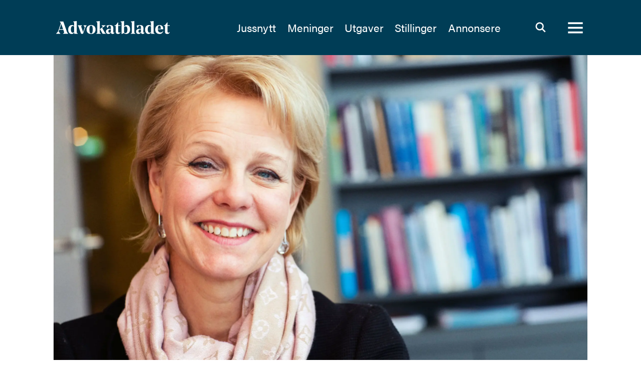

--- FILE ---
content_type: text/html; charset=UTF-8
request_url: https://www.advokatbladet.no/advokatlov/advokatlov-vil-gi-hoyere-kvalitet-i-disiplinaerarbeidet/158786
body_size: 22959
content:
<!DOCTYPE html>
<html lang="nb-NO" dir="ltr" class="resp_fonts">

    <head>
                
                <script type="module">
                    import { ClientAPI } from '/view-resources/baseview/public/common/ClientAPI/index.js?v=1768293024-L4';
                    window.labClientAPI = new ClientAPI({
                        pageData: {
                            url: 'https://www.advokatbladet.no/advokatlov/advokatlov-vil-gi-hoyere-kvalitet-i-disiplinaerarbeidet/158786',
                            pageType: 'article',
                            pageId: '158786',
                            section: 'meninger',
                            title: '– Advokatlov vil gi høyere kvalitet i disiplinærarbeidet',
                            seotitle: '– Advokatlov vil gi høyere kvalitet i disiplinærarbeidet',
                            sometitle: '– Advokatlov vil gi høyere kvalitet i disiplinærarbeidet',
                            description: 'I dag er det mange organer som håndhever RGA, og det er ulike behandlingsregler for ulike advokater. Det gjør systemet vanskelig å forstå, noe som kan skape mistro, skriver Merete Smith.',
                            seodescription: 'I dag er det mange organer som håndhever RGA, og det er ulike behandlingsregler for ulike advokater. Det gjør systemet vanskelig å forstå, noe som kan skape mistro, skriver Merete Smith.',
                            somedescription: 'I dag er det mange organer som håndhever RGA, og det er ulike behandlingsregler for ulike advokater. Det gjør systemet vanskelig å forstå, noe som kan skape mistro, skriver Merete Smith.',
                            device: 'desktop',
                            cmsVersion: '4.2.15',
                            contentLanguage: 'nb-NO',
                            published: '2021-02-23T14:05:12.000Z',
                            tags: ["advokatlov", "meninger"],
                            bylines: ["Merete Smith"],
                            site: {
                                domain: 'https://www.advokatbladet.no',
                                id: '2',
                                alias: 'advokatbladet'
                            }
                            // Todo: Add paywall info ...
                        },
                        debug: false
                    });
                </script>

                <title>– Advokatlov vil gi høyere kvalitet i disiplinærarbeidet</title>
                <meta name="title" content="– Advokatlov vil gi høyere kvalitet i disiplinærarbeidet">
                <meta name="description" content="I dag er det mange organer som håndhever RGA, og det er ulike behandlingsregler for ulike advokater. Det gjør systemet vanskelig å forstå, noe som kan skape mistro, skriver Merete Smith.">
                <meta http-equiv="Content-Type" content="text/html; charset=utf-8">
                <link rel="canonical" href="https://www.advokatbladet.no/advokatlov/advokatlov-vil-gi-hoyere-kvalitet-i-disiplinaerarbeidet/158786">
                <meta name="viewport" content="width=device-width, initial-scale=1">
                
                <meta property="og:type" content="article">
                <meta property="og:title" content="– Advokatlov vil gi høyere kvalitet i disiplinærarbeidet">
                <meta property="og:description" content="I dag er det mange organer som håndhever RGA, og det er ulike behandlingsregler for ulike advokater. Det gjør systemet vanskelig å forstå, noe som kan skape mistro, skriver Merete Smith.">
                <meta property="article:published_time" content="2021-02-23T14:05:12.000Z">
                <meta property="article:modified_time" content="2021-02-23T14:07:46.000Z">
                <meta property="article:author" content="Merete Smith">
                <meta property="article:tag" content="advokatlov">
                <meta property="article:tag" content="meninger">
                <meta property="og:image" content="https://image.advokatbladet.no/140227.jpg?imageId=140227&x=0&y=18.571428571429&cropw=100&croph=50.714285714286&panox=0&panoy=18.571428571429&panow=100&panoh=50.714285714286&width=1200&height=683">
                <meta property="og:image:width" content="1200">
                <meta property="og:image:height" content="684">
                <meta name="twitter:card" content="summary_large_image">
                
                <meta name="twitter:title" content="– Advokatlov vil gi høyere kvalitet i disiplinærarbeidet">
                <meta name="twitter:description" content="I dag er det mange organer som håndhever RGA, og det er ulike behandlingsregler for ulike advokater. Det gjør systemet vanskelig å forstå, noe som kan skape mistro, skriver Merete Smith.">
                <meta name="twitter:image" content="https://image.advokatbladet.no/140227.jpg?imageId=140227&x=0&y=18.571428571429&cropw=100&croph=50.714285714286&panox=0&panoy=18.571428571429&panow=100&panoh=50.714285714286&width=1200&height=683">
                <link rel="alternate" type="application/json+oembed" href="https://www.advokatbladet.no/advokatlov/advokatlov-vil-gi-hoyere-kvalitet-i-disiplinaerarbeidet/158786?lab_viewport=oembed">

                
                
                
                
                <meta property="og:url" content="https://www.advokatbladet.no/advokatlov/advokatlov-vil-gi-hoyere-kvalitet-i-disiplinaerarbeidet/158786">
                <link rel="shortcut icon" type="image/png" sizes="256x256" href="/favicon.png">
                <link rel="icon" type="image/png" sizes="256x256" href="/favicon.png">
                    
                <link href="https://fonts.googleapis.com/css?family=Merriweather:300,400,700,900" rel="stylesheet"  media="print" onload="this.media='all'" >
                <link rel="stylesheet" href="/view-resources/view/css/grid.css?v=1768293024-L4">
                <link rel="stylesheet" href="/view-resources/view/css/main.css?v=1768293024-L4">
                <link rel="stylesheet" href="/view-resources/view/css/colors.css?v=1768293024-L4">
                <link rel="stylesheet" href="/view-resources/view/css/print.css?v=1768293024-L4" media="print">
                <link rel="stylesheet" href="/view-resources/view/css/foundation-icons/foundation-icons.css?v=1768293024-L4">
                <link rel="stylesheet" href="https://fonts.googleapis.com/css?family=Oswald:200,400,500,700?v=1768293024-L4">
                <link rel="stylesheet" href="/view-resources/view/css/site/advokatbladet.css?v=1768293024-L4">
                <style data-key="custom_properties">
                    :root{--primary-light: rgb(181, 187, 199);--primary: rgb(100, 117, 138);--primary-dark: rgb(53, 77, 101);--secondary-light: rgb(221, 215, 204);--secondary: rgb(180, 168, 148);--secondary-dark: rgb(151, 138, 113);--tertiary-light: rgb(189, 195, 192);--tertiary: rgb(109, 132, 127);--tertiary-dark: rgb(56, 97, 91);--quaternary: rgb(177, 9, 42);--black: rgb(0, 0, 0);--white: rgb(255, 255, 255);--quinary: rgba(159,56,255,1);--senary: rgba(0,255,254,1);--bg-primary-light: rgb(181, 187, 199);--bg-primary: rgb(100, 117, 138);--bg-primary-dark: rgb(53, 77, 101);--bg-secondary-light: rgb(221, 215, 204);--bg-secondary: rgb(180, 168, 148);--bg-secondary-dark: rgb(151, 138, 113);--bg-tertiary-light: rgb(189, 195, 192);--bg-tertiary: rgb(109, 132, 127);--bg-tertiary-dark: rgb(56, 97, 91);--bg-quaternary: rgb(177, 9, 42);--bg-black: rgb(0, 0, 0);--bg-white: rgb(255, 255, 255);--bg-Yellow: rgba(255,216,3,1);--bg-Yellow-light: rgba(255,232,104,1);--bg-Yellow-dark: rgba(179,151,2,1);--bg-nonary: rgba(0,255,254,1);--bg-quinary: rgba(0,61,86,1);--bg-senary: rgba(159,56,255,1);--bg-septenary: rgba(244,241,232,1);}
                </style>
                <style data-key="background_colors">
                    .bg-primary-light {background-color: rgb(181, 187, 199);}.bg-primary {background-color: rgb(100, 117, 138);color: #fff;}.bg-primary-dark {background-color: rgb(53, 77, 101);color: #fff;}.bg-secondary-light {background-color: rgb(221, 215, 204);}.bg-secondary {background-color: rgb(180, 168, 148);}.bg-secondary-dark {background-color: rgb(151, 138, 113);}.bg-tertiary-light {background-color: rgb(189, 195, 192);}.bg-tertiary {background-color: rgb(109, 132, 127);color: #fff;}.bg-tertiary-dark {background-color: rgb(56, 97, 91);color: #fff;}.bg-quaternary {background-color: rgb(177, 9, 42);color: #fff;}.bg-black {background-color: rgb(0, 0, 0);color: #fff;}.bg-white {background-color: rgb(255, 255, 255);}.bg-Yellow {background-color: rgba(255,216,3,1);}.bg-Yellow-light {background-color: rgba(255,232,104,1);}.bg-Yellow-dark {background-color: rgba(179,151,2,1);}.bg-nonary {background-color: rgba(0,255,254,1);}.bg-quinary {background-color: rgba(0,61,86,1);color: #fff;}.bg-senary {background-color: rgba(159,56,255,1);color: #fff;}.bg-septenary {background-color: rgba(244,241,232,1);}@media (max-width: 1023px) { .color_mobile_bg-primary-light {background-color: rgb(181, 187, 199);}}@media (max-width: 1023px) { .color_mobile_bg-primary {background-color: rgb(100, 117, 138);color: #fff;}}@media (max-width: 1023px) { .color_mobile_bg-primary-dark {background-color: rgb(53, 77, 101);color: #fff;}}@media (max-width: 1023px) { .color_mobile_bg-secondary-light {background-color: rgb(221, 215, 204);}}@media (max-width: 1023px) { .color_mobile_bg-secondary {background-color: rgb(180, 168, 148);}}@media (max-width: 1023px) { .color_mobile_bg-secondary-dark {background-color: rgb(151, 138, 113);}}@media (max-width: 1023px) { .color_mobile_bg-tertiary-light {background-color: rgb(189, 195, 192);}}@media (max-width: 1023px) { .color_mobile_bg-tertiary {background-color: rgb(109, 132, 127);color: #fff;}}@media (max-width: 1023px) { .color_mobile_bg-tertiary-dark {background-color: rgb(56, 97, 91);color: #fff;}}@media (max-width: 1023px) { .color_mobile_bg-quaternary {background-color: rgb(177, 9, 42);color: #fff;}}@media (max-width: 1023px) { .color_mobile_bg-black {background-color: rgb(0, 0, 0);color: #fff;}}@media (max-width: 1023px) { .color_mobile_bg-white {background-color: rgb(255, 255, 255);}}@media (max-width: 1023px) { .color_mobile_bg-Yellow {background-color: rgba(255,216,3,1);}}@media (max-width: 1023px) { .color_mobile_bg-Yellow-light {background-color: rgba(255,232,104,1);}}@media (max-width: 1023px) { .color_mobile_bg-Yellow-dark {background-color: rgba(179,151,2,1);}}@media (max-width: 1023px) { .color_mobile_bg-nonary {background-color: rgba(0,255,254,1);}}@media (max-width: 1023px) { .color_mobile_bg-quinary {background-color: rgba(0,61,86,1);color: #fff;}}@media (max-width: 1023px) { .color_mobile_bg-senary {background-color: rgba(159,56,255,1);color: #fff;}}@media (max-width: 1023px) { .color_mobile_bg-septenary {background-color: rgba(244,241,232,1);}}
                </style>
                <style data-key="background_colors_opacity">
                    .bg-primary-light.op-bg_20 {background-color: rgba(181, 187, 199, 0.2);}.bg-primary-light.op-bg_40 {background-color: rgba(181, 187, 199, 0.4);}.bg-primary-light.op-bg_60 {background-color: rgba(181, 187, 199, 0.6);}.bg-primary-light.op-bg_80 {background-color: rgba(181, 187, 199, 0.8);}.bg-primary.op-bg_20 {background-color: rgba(100, 117, 138, 0.2);color: #fff;}.bg-primary.op-bg_40 {background-color: rgba(100, 117, 138, 0.4);color: #fff;}.bg-primary.op-bg_60 {background-color: rgba(100, 117, 138, 0.6);color: #fff;}.bg-primary.op-bg_80 {background-color: rgba(100, 117, 138, 0.8);color: #fff;}.bg-primary-dark.op-bg_20 {background-color: rgba(53, 77, 101, 0.2);color: #fff;}.bg-primary-dark.op-bg_40 {background-color: rgba(53, 77, 101, 0.4);color: #fff;}.bg-primary-dark.op-bg_60 {background-color: rgba(53, 77, 101, 0.6);color: #fff;}.bg-primary-dark.op-bg_80 {background-color: rgba(53, 77, 101, 0.8);color: #fff;}.bg-secondary-light.op-bg_20 {background-color: rgba(221, 215, 204, 0.2);}.bg-secondary-light.op-bg_40 {background-color: rgba(221, 215, 204, 0.4);}.bg-secondary-light.op-bg_60 {background-color: rgba(221, 215, 204, 0.6);}.bg-secondary-light.op-bg_80 {background-color: rgba(221, 215, 204, 0.8);}.bg-secondary.op-bg_20 {background-color: rgba(180, 168, 148, 0.2);}.bg-secondary.op-bg_40 {background-color: rgba(180, 168, 148, 0.4);}.bg-secondary.op-bg_60 {background-color: rgba(180, 168, 148, 0.6);}.bg-secondary.op-bg_80 {background-color: rgba(180, 168, 148, 0.8);}.bg-secondary-dark.op-bg_20 {background-color: rgba(151, 138, 113, 0.2);}.bg-secondary-dark.op-bg_40 {background-color: rgba(151, 138, 113, 0.4);}.bg-secondary-dark.op-bg_60 {background-color: rgba(151, 138, 113, 0.6);}.bg-secondary-dark.op-bg_80 {background-color: rgba(151, 138, 113, 0.8);}.bg-tertiary-light.op-bg_20 {background-color: rgba(189, 195, 192, 0.2);}.bg-tertiary-light.op-bg_40 {background-color: rgba(189, 195, 192, 0.4);}.bg-tertiary-light.op-bg_60 {background-color: rgba(189, 195, 192, 0.6);}.bg-tertiary-light.op-bg_80 {background-color: rgba(189, 195, 192, 0.8);}.bg-tertiary.op-bg_20 {background-color: rgba(109, 132, 127, 0.2);color: #fff;}.bg-tertiary.op-bg_40 {background-color: rgba(109, 132, 127, 0.4);color: #fff;}.bg-tertiary.op-bg_60 {background-color: rgba(109, 132, 127, 0.6);color: #fff;}.bg-tertiary.op-bg_80 {background-color: rgba(109, 132, 127, 0.8);color: #fff;}.bg-tertiary-dark.op-bg_20 {background-color: rgba(56, 97, 91, 0.2);color: #fff;}.bg-tertiary-dark.op-bg_40 {background-color: rgba(56, 97, 91, 0.4);color: #fff;}.bg-tertiary-dark.op-bg_60 {background-color: rgba(56, 97, 91, 0.6);color: #fff;}.bg-tertiary-dark.op-bg_80 {background-color: rgba(56, 97, 91, 0.8);color: #fff;}.bg-quaternary.op-bg_20 {background-color: rgba(177, 9, 42, 0.2);color: #fff;}.bg-quaternary.op-bg_40 {background-color: rgba(177, 9, 42, 0.4);color: #fff;}.bg-quaternary.op-bg_60 {background-color: rgba(177, 9, 42, 0.6);color: #fff;}.bg-quaternary.op-bg_80 {background-color: rgba(177, 9, 42, 0.8);color: #fff;}.bg-black.op-bg_20 {background-color: rgba(0, 0, 0, 0.2);color: #fff;}.bg-black.op-bg_40 {background-color: rgba(0, 0, 0, 0.4);color: #fff;}.bg-black.op-bg_60 {background-color: rgba(0, 0, 0, 0.6);color: #fff;}.bg-black.op-bg_80 {background-color: rgba(0, 0, 0, 0.8);color: #fff;}.bg-white.op-bg_20 {background-color: rgba(255, 255, 255, 0.2);}.bg-white.op-bg_40 {background-color: rgba(255, 255, 255, 0.4);}.bg-white.op-bg_60 {background-color: rgba(255, 255, 255, 0.6);}.bg-white.op-bg_80 {background-color: rgba(255, 255, 255, 0.8);}.bg-Yellow.op-bg_20 {background-color: rgba(255, 216, 3, 0.2);}.bg-Yellow.op-bg_40 {background-color: rgba(255, 216, 3, 0.4);}.bg-Yellow.op-bg_60 {background-color: rgba(255, 216, 3, 0.6);}.bg-Yellow.op-bg_80 {background-color: rgba(255, 216, 3, 0.8);}.bg-Yellow-light.op-bg_20 {background-color: rgba(255, 232, 104, 0.2);}.bg-Yellow-light.op-bg_40 {background-color: rgba(255, 232, 104, 0.4);}.bg-Yellow-light.op-bg_60 {background-color: rgba(255, 232, 104, 0.6);}.bg-Yellow-light.op-bg_80 {background-color: rgba(255, 232, 104, 0.8);}.bg-Yellow-dark.op-bg_20 {background-color: rgba(179, 151, 2, 0.2);}.bg-Yellow-dark.op-bg_40 {background-color: rgba(179, 151, 2, 0.4);}.bg-Yellow-dark.op-bg_60 {background-color: rgba(179, 151, 2, 0.6);}.bg-Yellow-dark.op-bg_80 {background-color: rgba(179, 151, 2, 0.8);}.bg-nonary.op-bg_20 {background-color: rgba(0, 255, 254, 0.2);}.bg-nonary.op-bg_40 {background-color: rgba(0, 255, 254, 0.4);}.bg-nonary.op-bg_60 {background-color: rgba(0, 255, 254, 0.6);}.bg-nonary.op-bg_80 {background-color: rgba(0, 255, 254, 0.8);}.bg-quinary.op-bg_20 {background-color: rgba(0, 61, 86, 0.2);color: #fff;}.bg-quinary.op-bg_40 {background-color: rgba(0, 61, 86, 0.4);color: #fff;}.bg-quinary.op-bg_60 {background-color: rgba(0, 61, 86, 0.6);color: #fff;}.bg-quinary.op-bg_80 {background-color: rgba(0, 61, 86, 0.8);color: #fff;}.bg-senary.op-bg_20 {background-color: rgba(159, 56, 255, 0.2);color: #fff;}.bg-senary.op-bg_40 {background-color: rgba(159, 56, 255, 0.4);color: #fff;}.bg-senary.op-bg_60 {background-color: rgba(159, 56, 255, 0.6);color: #fff;}.bg-senary.op-bg_80 {background-color: rgba(159, 56, 255, 0.8);color: #fff;}.bg-septenary.op-bg_20 {background-color: rgba(244, 241, 232, 0.2);}.bg-septenary.op-bg_40 {background-color: rgba(244, 241, 232, 0.4);}.bg-septenary.op-bg_60 {background-color: rgba(244, 241, 232, 0.6);}.bg-septenary.op-bg_80 {background-color: rgba(244, 241, 232, 0.8);}@media (max-width: 1023px) { .color_mobile_bg-primary-light.op-bg_20 {background-color: rgba(181, 187, 199, 0.2);}}@media (max-width: 1023px) { .color_mobile_bg-primary-light.op-bg_40 {background-color: rgba(181, 187, 199, 0.4);}}@media (max-width: 1023px) { .color_mobile_bg-primary-light.op-bg_60 {background-color: rgba(181, 187, 199, 0.6);}}@media (max-width: 1023px) { .color_mobile_bg-primary-light.op-bg_80 {background-color: rgba(181, 187, 199, 0.8);}}@media (max-width: 1023px) { .color_mobile_bg-primary.op-bg_20 {background-color: rgba(100, 117, 138, 0.2);color: #fff;}}@media (max-width: 1023px) { .color_mobile_bg-primary.op-bg_40 {background-color: rgba(100, 117, 138, 0.4);color: #fff;}}@media (max-width: 1023px) { .color_mobile_bg-primary.op-bg_60 {background-color: rgba(100, 117, 138, 0.6);color: #fff;}}@media (max-width: 1023px) { .color_mobile_bg-primary.op-bg_80 {background-color: rgba(100, 117, 138, 0.8);color: #fff;}}@media (max-width: 1023px) { .color_mobile_bg-primary-dark.op-bg_20 {background-color: rgba(53, 77, 101, 0.2);color: #fff;}}@media (max-width: 1023px) { .color_mobile_bg-primary-dark.op-bg_40 {background-color: rgba(53, 77, 101, 0.4);color: #fff;}}@media (max-width: 1023px) { .color_mobile_bg-primary-dark.op-bg_60 {background-color: rgba(53, 77, 101, 0.6);color: #fff;}}@media (max-width: 1023px) { .color_mobile_bg-primary-dark.op-bg_80 {background-color: rgba(53, 77, 101, 0.8);color: #fff;}}@media (max-width: 1023px) { .color_mobile_bg-secondary-light.op-bg_20 {background-color: rgba(221, 215, 204, 0.2);}}@media (max-width: 1023px) { .color_mobile_bg-secondary-light.op-bg_40 {background-color: rgba(221, 215, 204, 0.4);}}@media (max-width: 1023px) { .color_mobile_bg-secondary-light.op-bg_60 {background-color: rgba(221, 215, 204, 0.6);}}@media (max-width: 1023px) { .color_mobile_bg-secondary-light.op-bg_80 {background-color: rgba(221, 215, 204, 0.8);}}@media (max-width: 1023px) { .color_mobile_bg-secondary.op-bg_20 {background-color: rgba(180, 168, 148, 0.2);}}@media (max-width: 1023px) { .color_mobile_bg-secondary.op-bg_40 {background-color: rgba(180, 168, 148, 0.4);}}@media (max-width: 1023px) { .color_mobile_bg-secondary.op-bg_60 {background-color: rgba(180, 168, 148, 0.6);}}@media (max-width: 1023px) { .color_mobile_bg-secondary.op-bg_80 {background-color: rgba(180, 168, 148, 0.8);}}@media (max-width: 1023px) { .color_mobile_bg-secondary-dark.op-bg_20 {background-color: rgba(151, 138, 113, 0.2);}}@media (max-width: 1023px) { .color_mobile_bg-secondary-dark.op-bg_40 {background-color: rgba(151, 138, 113, 0.4);}}@media (max-width: 1023px) { .color_mobile_bg-secondary-dark.op-bg_60 {background-color: rgba(151, 138, 113, 0.6);}}@media (max-width: 1023px) { .color_mobile_bg-secondary-dark.op-bg_80 {background-color: rgba(151, 138, 113, 0.8);}}@media (max-width: 1023px) { .color_mobile_bg-tertiary-light.op-bg_20 {background-color: rgba(189, 195, 192, 0.2);}}@media (max-width: 1023px) { .color_mobile_bg-tertiary-light.op-bg_40 {background-color: rgba(189, 195, 192, 0.4);}}@media (max-width: 1023px) { .color_mobile_bg-tertiary-light.op-bg_60 {background-color: rgba(189, 195, 192, 0.6);}}@media (max-width: 1023px) { .color_mobile_bg-tertiary-light.op-bg_80 {background-color: rgba(189, 195, 192, 0.8);}}@media (max-width: 1023px) { .color_mobile_bg-tertiary.op-bg_20 {background-color: rgba(109, 132, 127, 0.2);color: #fff;}}@media (max-width: 1023px) { .color_mobile_bg-tertiary.op-bg_40 {background-color: rgba(109, 132, 127, 0.4);color: #fff;}}@media (max-width: 1023px) { .color_mobile_bg-tertiary.op-bg_60 {background-color: rgba(109, 132, 127, 0.6);color: #fff;}}@media (max-width: 1023px) { .color_mobile_bg-tertiary.op-bg_80 {background-color: rgba(109, 132, 127, 0.8);color: #fff;}}@media (max-width: 1023px) { .color_mobile_bg-tertiary-dark.op-bg_20 {background-color: rgba(56, 97, 91, 0.2);color: #fff;}}@media (max-width: 1023px) { .color_mobile_bg-tertiary-dark.op-bg_40 {background-color: rgba(56, 97, 91, 0.4);color: #fff;}}@media (max-width: 1023px) { .color_mobile_bg-tertiary-dark.op-bg_60 {background-color: rgba(56, 97, 91, 0.6);color: #fff;}}@media (max-width: 1023px) { .color_mobile_bg-tertiary-dark.op-bg_80 {background-color: rgba(56, 97, 91, 0.8);color: #fff;}}@media (max-width: 1023px) { .color_mobile_bg-quaternary.op-bg_20 {background-color: rgba(177, 9, 42, 0.2);color: #fff;}}@media (max-width: 1023px) { .color_mobile_bg-quaternary.op-bg_40 {background-color: rgba(177, 9, 42, 0.4);color: #fff;}}@media (max-width: 1023px) { .color_mobile_bg-quaternary.op-bg_60 {background-color: rgba(177, 9, 42, 0.6);color: #fff;}}@media (max-width: 1023px) { .color_mobile_bg-quaternary.op-bg_80 {background-color: rgba(177, 9, 42, 0.8);color: #fff;}}@media (max-width: 1023px) { .color_mobile_bg-black.op-bg_20 {background-color: rgba(0, 0, 0, 0.2);color: #fff;}}@media (max-width: 1023px) { .color_mobile_bg-black.op-bg_40 {background-color: rgba(0, 0, 0, 0.4);color: #fff;}}@media (max-width: 1023px) { .color_mobile_bg-black.op-bg_60 {background-color: rgba(0, 0, 0, 0.6);color: #fff;}}@media (max-width: 1023px) { .color_mobile_bg-black.op-bg_80 {background-color: rgba(0, 0, 0, 0.8);color: #fff;}}@media (max-width: 1023px) { .color_mobile_bg-white.op-bg_20 {background-color: rgba(255, 255, 255, 0.2);}}@media (max-width: 1023px) { .color_mobile_bg-white.op-bg_40 {background-color: rgba(255, 255, 255, 0.4);}}@media (max-width: 1023px) { .color_mobile_bg-white.op-bg_60 {background-color: rgba(255, 255, 255, 0.6);}}@media (max-width: 1023px) { .color_mobile_bg-white.op-bg_80 {background-color: rgba(255, 255, 255, 0.8);}}@media (max-width: 1023px) { .color_mobile_bg-Yellow.op-bg_20 {background-color: rgba(255, 216, 3, 0.2);}}@media (max-width: 1023px) { .color_mobile_bg-Yellow.op-bg_40 {background-color: rgba(255, 216, 3, 0.4);}}@media (max-width: 1023px) { .color_mobile_bg-Yellow.op-bg_60 {background-color: rgba(255, 216, 3, 0.6);}}@media (max-width: 1023px) { .color_mobile_bg-Yellow.op-bg_80 {background-color: rgba(255, 216, 3, 0.8);}}@media (max-width: 1023px) { .color_mobile_bg-Yellow-light.op-bg_20 {background-color: rgba(255, 232, 104, 0.2);}}@media (max-width: 1023px) { .color_mobile_bg-Yellow-light.op-bg_40 {background-color: rgba(255, 232, 104, 0.4);}}@media (max-width: 1023px) { .color_mobile_bg-Yellow-light.op-bg_60 {background-color: rgba(255, 232, 104, 0.6);}}@media (max-width: 1023px) { .color_mobile_bg-Yellow-light.op-bg_80 {background-color: rgba(255, 232, 104, 0.8);}}@media (max-width: 1023px) { .color_mobile_bg-Yellow-dark.op-bg_20 {background-color: rgba(179, 151, 2, 0.2);}}@media (max-width: 1023px) { .color_mobile_bg-Yellow-dark.op-bg_40 {background-color: rgba(179, 151, 2, 0.4);}}@media (max-width: 1023px) { .color_mobile_bg-Yellow-dark.op-bg_60 {background-color: rgba(179, 151, 2, 0.6);}}@media (max-width: 1023px) { .color_mobile_bg-Yellow-dark.op-bg_80 {background-color: rgba(179, 151, 2, 0.8);}}@media (max-width: 1023px) { .color_mobile_bg-nonary.op-bg_20 {background-color: rgba(0, 255, 254, 0.2);}}@media (max-width: 1023px) { .color_mobile_bg-nonary.op-bg_40 {background-color: rgba(0, 255, 254, 0.4);}}@media (max-width: 1023px) { .color_mobile_bg-nonary.op-bg_60 {background-color: rgba(0, 255, 254, 0.6);}}@media (max-width: 1023px) { .color_mobile_bg-nonary.op-bg_80 {background-color: rgba(0, 255, 254, 0.8);}}@media (max-width: 1023px) { .color_mobile_bg-quinary.op-bg_20 {background-color: rgba(0, 61, 86, 0.2);color: #fff;}}@media (max-width: 1023px) { .color_mobile_bg-quinary.op-bg_40 {background-color: rgba(0, 61, 86, 0.4);color: #fff;}}@media (max-width: 1023px) { .color_mobile_bg-quinary.op-bg_60 {background-color: rgba(0, 61, 86, 0.6);color: #fff;}}@media (max-width: 1023px) { .color_mobile_bg-quinary.op-bg_80 {background-color: rgba(0, 61, 86, 0.8);color: #fff;}}@media (max-width: 1023px) { .color_mobile_bg-senary.op-bg_20 {background-color: rgba(159, 56, 255, 0.2);color: #fff;}}@media (max-width: 1023px) { .color_mobile_bg-senary.op-bg_40 {background-color: rgba(159, 56, 255, 0.4);color: #fff;}}@media (max-width: 1023px) { .color_mobile_bg-senary.op-bg_60 {background-color: rgba(159, 56, 255, 0.6);color: #fff;}}@media (max-width: 1023px) { .color_mobile_bg-senary.op-bg_80 {background-color: rgba(159, 56, 255, 0.8);color: #fff;}}@media (max-width: 1023px) { .color_mobile_bg-septenary.op-bg_20 {background-color: rgba(244, 241, 232, 0.2);}}@media (max-width: 1023px) { .color_mobile_bg-septenary.op-bg_40 {background-color: rgba(244, 241, 232, 0.4);}}@media (max-width: 1023px) { .color_mobile_bg-septenary.op-bg_60 {background-color: rgba(244, 241, 232, 0.6);}}@media (max-width: 1023px) { .color_mobile_bg-septenary.op-bg_80 {background-color: rgba(244, 241, 232, 0.8);}}
                </style>
                <style data-key="border_colors">
                    .border-bg-primary-light{--border-color: var(--bg-primary-light);}.mobile_border-bg-primary-light{--mobile-border-color: var(--bg-primary-light);}.border-bg-primary{--border-color: var(--bg-primary);}.mobile_border-bg-primary{--mobile-border-color: var(--bg-primary);}.border-bg-primary-dark{--border-color: var(--bg-primary-dark);}.mobile_border-bg-primary-dark{--mobile-border-color: var(--bg-primary-dark);}.border-bg-secondary-light{--border-color: var(--bg-secondary-light);}.mobile_border-bg-secondary-light{--mobile-border-color: var(--bg-secondary-light);}.border-bg-secondary{--border-color: var(--bg-secondary);}.mobile_border-bg-secondary{--mobile-border-color: var(--bg-secondary);}.border-bg-secondary-dark{--border-color: var(--bg-secondary-dark);}.mobile_border-bg-secondary-dark{--mobile-border-color: var(--bg-secondary-dark);}.border-bg-tertiary-light{--border-color: var(--bg-tertiary-light);}.mobile_border-bg-tertiary-light{--mobile-border-color: var(--bg-tertiary-light);}.border-bg-tertiary{--border-color: var(--bg-tertiary);}.mobile_border-bg-tertiary{--mobile-border-color: var(--bg-tertiary);}.border-bg-tertiary-dark{--border-color: var(--bg-tertiary-dark);}.mobile_border-bg-tertiary-dark{--mobile-border-color: var(--bg-tertiary-dark);}.border-bg-quaternary{--border-color: var(--bg-quaternary);}.mobile_border-bg-quaternary{--mobile-border-color: var(--bg-quaternary);}.border-bg-black{--border-color: var(--bg-black);}.mobile_border-bg-black{--mobile-border-color: var(--bg-black);}.border-bg-white{--border-color: var(--bg-white);}.mobile_border-bg-white{--mobile-border-color: var(--bg-white);}.border-bg-Yellow{--border-color: var(--bg-Yellow);}.mobile_border-bg-Yellow{--mobile-border-color: var(--bg-Yellow);}.border-bg-Yellow-light{--border-color: var(--bg-Yellow-light);}.mobile_border-bg-Yellow-light{--mobile-border-color: var(--bg-Yellow-light);}.border-bg-Yellow-dark{--border-color: var(--bg-Yellow-dark);}.mobile_border-bg-Yellow-dark{--mobile-border-color: var(--bg-Yellow-dark);}.border-bg-nonary{--border-color: var(--bg-nonary);}.mobile_border-bg-nonary{--mobile-border-color: var(--bg-nonary);}.border-bg-quinary{--border-color: var(--bg-quinary);}.mobile_border-bg-quinary{--mobile-border-color: var(--bg-quinary);}.border-bg-senary{--border-color: var(--bg-senary);}.mobile_border-bg-senary{--mobile-border-color: var(--bg-senary);}.border-bg-septenary{--border-color: var(--bg-septenary);}.mobile_border-bg-septenary{--mobile-border-color: var(--bg-septenary);}
                </style>
                <style data-key="font_colors">
                    .primary-light {color: rgb(181, 187, 199) !important;}.primary {color: rgb(100, 117, 138) !important;}.primary-dark {color: rgb(53, 77, 101) !important;}.secondary-light {color: rgb(221, 215, 204) !important;}.secondary {color: rgb(180, 168, 148) !important;}.secondary-dark {color: rgb(151, 138, 113) !important;}.tertiary-light {color: rgb(189, 195, 192) !important;}.tertiary {color: rgb(109, 132, 127) !important;}.tertiary-dark {color: rgb(56, 97, 91) !important;}.quaternary {color: rgb(177, 9, 42) !important;}.black {color: rgb(0, 0, 0) !important;}.white {color: rgb(255, 255, 255) !important;}.quinary {color: rgba(159,56,255,1) !important;}.senary {color: rgba(0,255,254,1) !important;}@media (max-width: 1023px) { .color_mobile_primary-light {color: rgb(181, 187, 199) !important;}}@media (max-width: 1023px) { .color_mobile_primary {color: rgb(100, 117, 138) !important;}}@media (max-width: 1023px) { .color_mobile_primary-dark {color: rgb(53, 77, 101) !important;}}@media (max-width: 1023px) { .color_mobile_secondary-light {color: rgb(221, 215, 204) !important;}}@media (max-width: 1023px) { .color_mobile_secondary {color: rgb(180, 168, 148) !important;}}@media (max-width: 1023px) { .color_mobile_secondary-dark {color: rgb(151, 138, 113) !important;}}@media (max-width: 1023px) { .color_mobile_tertiary-light {color: rgb(189, 195, 192) !important;}}@media (max-width: 1023px) { .color_mobile_tertiary {color: rgb(109, 132, 127) !important;}}@media (max-width: 1023px) { .color_mobile_tertiary-dark {color: rgb(56, 97, 91) !important;}}@media (max-width: 1023px) { .color_mobile_quaternary {color: rgb(177, 9, 42) !important;}}@media (max-width: 1023px) { .color_mobile_black {color: rgb(0, 0, 0) !important;}}@media (max-width: 1023px) { .color_mobile_white {color: rgb(255, 255, 255) !important;}}@media (max-width: 1023px) { .color_mobile_quinary {color: rgba(159,56,255,1) !important;}}@media (max-width: 1023px) { .color_mobile_senary {color: rgba(0,255,254,1) !important;}}
                </style>
                <style data-key="image_gradient">
                    .image-gradient-bg-primary-light{--background-color: var(--bg-primary-light);}.color_mobile_image-gradient-bg-primary-light{--mobile-background-color: var(--bg-primary-light);}.image-gradient-bg-primary{--background-color: var(--bg-primary);}.color_mobile_image-gradient-bg-primary{--mobile-background-color: var(--bg-primary);}.image-gradient-bg-primary-dark{--background-color: var(--bg-primary-dark);}.color_mobile_image-gradient-bg-primary-dark{--mobile-background-color: var(--bg-primary-dark);}.image-gradient-bg-secondary-light{--background-color: var(--bg-secondary-light);}.color_mobile_image-gradient-bg-secondary-light{--mobile-background-color: var(--bg-secondary-light);}.image-gradient-bg-secondary{--background-color: var(--bg-secondary);}.color_mobile_image-gradient-bg-secondary{--mobile-background-color: var(--bg-secondary);}.image-gradient-bg-secondary-dark{--background-color: var(--bg-secondary-dark);}.color_mobile_image-gradient-bg-secondary-dark{--mobile-background-color: var(--bg-secondary-dark);}.image-gradient-bg-tertiary-light{--background-color: var(--bg-tertiary-light);}.color_mobile_image-gradient-bg-tertiary-light{--mobile-background-color: var(--bg-tertiary-light);}.image-gradient-bg-tertiary{--background-color: var(--bg-tertiary);}.color_mobile_image-gradient-bg-tertiary{--mobile-background-color: var(--bg-tertiary);}.image-gradient-bg-tertiary-dark{--background-color: var(--bg-tertiary-dark);}.color_mobile_image-gradient-bg-tertiary-dark{--mobile-background-color: var(--bg-tertiary-dark);}.image-gradient-bg-quaternary{--background-color: var(--bg-quaternary);}.color_mobile_image-gradient-bg-quaternary{--mobile-background-color: var(--bg-quaternary);}.image-gradient-bg-black{--background-color: var(--bg-black);}.color_mobile_image-gradient-bg-black{--mobile-background-color: var(--bg-black);}.image-gradient-bg-white{--background-color: var(--bg-white);}.color_mobile_image-gradient-bg-white{--mobile-background-color: var(--bg-white);}.image-gradient-bg-Yellow{--background-color: var(--bg-Yellow);}.color_mobile_image-gradient-bg-Yellow{--mobile-background-color: var(--bg-Yellow);}.image-gradient-bg-Yellow-light{--background-color: var(--bg-Yellow-light);}.color_mobile_image-gradient-bg-Yellow-light{--mobile-background-color: var(--bg-Yellow-light);}.image-gradient-bg-Yellow-dark{--background-color: var(--bg-Yellow-dark);}.color_mobile_image-gradient-bg-Yellow-dark{--mobile-background-color: var(--bg-Yellow-dark);}.image-gradient-bg-nonary{--background-color: var(--bg-nonary);}.color_mobile_image-gradient-bg-nonary{--mobile-background-color: var(--bg-nonary);}.image-gradient-bg-quinary{--background-color: var(--bg-quinary);}.color_mobile_image-gradient-bg-quinary{--mobile-background-color: var(--bg-quinary);}.image-gradient-bg-senary{--background-color: var(--bg-senary);}.color_mobile_image-gradient-bg-senary{--mobile-background-color: var(--bg-senary);}.image-gradient-bg-septenary{--background-color: var(--bg-septenary);}.color_mobile_image-gradient-bg-septenary{--mobile-background-color: var(--bg-septenary);}
                </style>
                <style data-key="custom_css_variables">
                :root {
                    --lab_page_width: 1088px;
                    --lab_columns_gutter: 11px;
                    --space-top: ;
                    --space-top-adnuntiusAd: 120;
                }

                @media(max-width: 767px) {
                    :root {
                        --lab_columns_gutter: 10px;
                    }
                }

                @media(min-width: 767px) {
                    :root {
                    }
                }
                </style>
<script src="/view-resources/public/common/JWTCookie.js?v=1768293024-L4"></script>
<script src="/view-resources/public/common/Paywall.js?v=1768293024-L4"></script>
                <script>
                window.Dac = window.Dac || {};
                (function () {
                    if (navigator) {
                        window.Dac.clientData = {
                            language: navigator.language,
                            userAgent: navigator.userAgent,
                            innerWidth: window.innerWidth,
                            innerHeight: window.innerHeight,
                            deviceByMediaQuery: getDeviceByMediaQuery(),
                            labDevice: 'desktop', // Device from labrador
                            device: 'desktop', // Device from varnish
                            paywall: {
                                isAuthenticated: isPaywallAuthenticated(),
                                toggleAuthenticatedContent: toggleAuthenticatedContent,
                                requiredProducts: [],
                            },
                            page: {
                                id: '158786',
                                extId: ''
                            },
                            siteAlias: 'advokatbladet',
                            debug: window.location.href.includes('debug=1')
                        };
                        function getDeviceByMediaQuery() {
                            if (window.matchMedia('(max-width: 767px)').matches) return 'mobile';
                            if (window.matchMedia('(max-width: 1023px)').matches) return 'tablet';
                            return 'desktop';
                        }

                        function isPaywallAuthenticated() {
                            if (window.Dac && window.Dac.JWTCookie) {
                                var JWTCookie = new Dac.JWTCookie({ debug: false });
                                return JWTCookie.isAuthenticated();
                            }
                            return false;
                        }

                        function toggleAuthenticatedContent(settings) {
                            if (!window.Dac || !window.Dac.Paywall) {
                                return;
                            }
                            var Paywall = new Dac.Paywall();
                            var updateDOM = Paywall.updateDOM;

                            if(settings && settings.displayUserName) {
                                var userName = Paywall.getUserName().then((userName) => {
                                    updateDOM(userName !== false, userName, settings.optionalGreetingText);
                                });
                            } else {
                                updateDOM(window.Dac.clientData.paywall.isAuthenticated);
                            }
                        }
                    }
                }());
                </script>

                    <script type="module" src="/view-resources/baseview/public/common/baseview/moduleHandlers.js?v=1768293024-L4" data-cookieconsent="ignore"></script>
<script src="https://t.atmng.io/fag_pressen/zCo1h9qKf.prod.js" async></script>

                            <script src="https://cdn.adnuntius.com/adn.js" data-cookieconsent="ignore"></script>
                                <script>
                                    window.adn = window.adn || {};
                                    var adUnits = [];
                                    var handleAsTablet = (Dac.clientData.device === 'tablet' || Dac.clientData.innerWidth < 1316);

                                    if (!(handleAsTablet && '' === 'true')) {
                                        adUnits.push({ auId: '0000000000042fd0', auW: 980, auH: 150  });
                                    }
                                    if (!(handleAsTablet && 'true' === 'true')) {
                                        adUnits.push({ auId: '00000000000a4b35', auW: 200, auH: 500  });
                                    }
                                    if (!(handleAsTablet && 'true' === 'true')) {
                                        adUnits.push({ auId: '00000000000a4b34', auW: 200, auH: 500  });
                                    }
                                    if (!(handleAsTablet && '' === 'true')) {
                                        adUnits.push({ auId: '0000000000042fce', auW: 320, auH: 250  });
                                    }
                                    if (!(handleAsTablet && '' === 'true')) {
                                        adUnits.push({ auId: '0000000000042fcf', auW: 320, auH: 250  });
                                    }

                                    var adn_kv = adn_kv || [];
                                    adn_kv.push({ "tags": ["advokatlov", "meninger"] });

                                    const adnRequest = {
                                        requestTiming: 'onReady',
                                        adUnits: adUnits,
                                        kv: adn_kv
                                    };



                                    adn.request(adnRequest);
                                </script>
                <link href="https://fonts.googleapis.com/css2?family=Merriweather:ital,wght@0,400;0,700;1,400;1,700&display=swap" rel="stylesheet"  media="print" onload="this.media='all'" >
                <link href="https://use.typekit.net/trr0dbc.css" rel="stylesheet"  media="print" onload="this.media='all'" >
                <style id="dachser-vieweditor-styles">
                    .bodytext { font-family: "Merriweather"; font-weight: normal; font-style: normal; font-size: 1.25rem; line-height: 1.6; }@media (max-width: 767px) { .resp_fonts .bodytext {font-size: calc(0.262vw * 17); line-height: 1.6; } }
                    .bodytext > h3 { font-family: "acumin-pro"; font-weight: 700; font-style: normal; font-size: 1.5rem; line-height: 1.3; }@media (max-width: 767px) { .resp_fonts .bodytext > h3 {font-size: calc(0.262vw * 24); line-height: 1.3; } }
                    .articleHeader .subtitle { font-family: "acumin-pro"; font-weight: 700; font-style: normal; font-size: 1.875rem; line-height: 1.4; }@media (max-width: 767px) { .resp_fonts .articleHeader .subtitle {font-size: calc(0.262vw * 22); line-height: 1.4; } }
                    .byline .name { font-family: "acumin-pro"; font-weight: 700; font-style: normal; font-size: 1.0625rem; line-height: 1.2; }@media (max-width: 767px) { .resp_fonts .byline .name {font-size: calc(0.262vw * 17); line-height: 1.2; } }
                    article .meta .dates { font-family: "acumin-pro"; font-weight: normal; font-style: normal; font-size: 0.9375rem; line-height: 1.4; }@media (max-width: 767px) { .resp_fonts article .meta .dates {font-size: calc(0.262vw * 15); line-height: 1.4; } }
                    .factbox h2 { font-family: "acumin-pro"; font-weight: 700; font-style: normal; font-size: 1.375rem; line-height: 1.2; }@media (max-width: 767px) { .resp_fonts .factbox h2 {font-size: calc(0.262vw * 22); line-height: 1.2; } }
                    .factbox .fact { font-family: "acumin-pro"; font-weight: normal; font-style: normal; font-size: 1.0625rem; line-height: 1.4; }@media (max-width: 767px) { .resp_fonts .factbox .fact {font-size: calc(0.262vw * 17); line-height: 1.4; } }
                    header#nav, header.pageHeader { font-family: "acumin-pro"; font-weight: normal; font-style: normal; font-size: 0.9375rem; }@media (max-width: 767px) { .resp_fonts header#nav, header.pageHeader {font-size: calc(0.262vw * 15); } }
                    .articleHeader .kicker { font-family: "acumin-pro"; font-weight: 700; font-style: normal; font-size: 0.9375rem; }@media (max-width: 767px) { .resp_fonts .articleHeader .kicker {font-size: calc(0.262vw * 15); } }
                    article .articleHeader .caption figcaption { font-family: "acumin-pro"; font-weight: normal; font-style: normal; font-size: 0.9375rem; line-height: 1.4; }@media (max-width: 767px) { .resp_fonts article .articleHeader .caption figcaption {font-size: calc(0.262vw * 15); line-height: 1.4; } }
                    article .bodytext .caption figcaption { font-family: "acumin-pro"; font-weight: normal; font-style: normal; font-size: 0.9375rem; line-height: 1.4; }@media (max-width: 767px) { .resp_fonts article .bodytext .caption figcaption {font-size: calc(0.262vw * 15); line-height: 1.4; } }
                    .quotebox .content h3 { font-family: "NoeDisplay"; font-weight: 500i; font-style: normal; font-size: 1.875rem; line-height: 1.4; }@media (max-width: 767px) { .resp_fonts .quotebox .content h3 {font-size: calc(0.262vw * 26); line-height: 1.4; } }
                    .quotebox .content p { font-family: "acumin-pro"; font-weight: normal; font-style: normal; font-size: 0.9375rem; line-height: 1.3; }@media (max-width: 767px) { .resp_fonts .quotebox .content p {font-size: calc(0.262vw * 15); line-height: 1.3; } }
                    .articleHeader .headline { font-family: "NoeDisplay"; font-weight: 500; font-style: normal; font-size: 5rem; line-height: 1.2; }@media (max-width: 767px) { .resp_fonts .articleHeader .headline {font-size: calc(0.262vw * 36); line-height: 1.2; } }
                    article.column .content .headline { font-family: "NoeDisplay"; font-weight: 500; font-style: normal; font-size: 2.5rem; line-height: 1.2; }@media (max-width: 767px) { .resp_fonts article.column .content .headline {font-size: calc(0.262vw * 19); line-height: 1.2; } }
                    article.column .content .kicker { font-family: "acumin-pro"; font-weight: 700; font-style: normal; font-size: 0.9375rem; line-height: 1.05; }@media (max-width: 767px) { .resp_fonts article.column .content .kicker {font-size: calc(0.262vw * 14); line-height: 1.05; } }
                    article.column .content .subtitle { font-family: "acumin-pro"; font-weight: normal; font-style: normal; font-size: 1.0625rem; line-height: 1.4; }@media (max-width: 767px) { .resp_fonts article.column .content .subtitle {font-size: calc(0.262vw * 15); line-height: 1.4; } }
                    .factbox .kicker { font-family: "acumin-pro"; font-weight: 700; font-style: normal; font-size: 0.9375rem; }@media (max-width: 767px) { .resp_fonts .factbox .kicker {font-size: calc(0.262vw * 15); } }
                    .articlescroller ul li h3 { font-family: "acumin-pro"; font-weight: 700; font-style: normal; font-size: 1.25rem; line-height: 1.2; }@media (max-width: 767px) { .resp_fonts .articlescroller ul li h3 {font-size: calc(0.262vw * 18); line-height: 1.2; } }
                    .articlescroller ul li .subtitle { font-family: "acumin-pro"; font-weight: normal; font-style: normal; font-size: 0.9375rem; line-height: 1.3; }@media (max-width: 767px) { .resp_fonts .articlescroller ul li .subtitle {font-size: calc(0.262vw * 15); line-height: 1.3; } }
                    .toplist ul li .text h4 { font-family: "NoeDisplay"; font-weight: 500; font-style: normal; font-size: 1.375rem; line-height: 1.2; }@media (max-width: 767px) { .resp_fonts .toplist ul li .text h4 {font-size: calc(0.262vw * 19); line-height: 1.2; } }
                    .toplist ul li .text time { font-family: "acumin-pro"; font-weight: normal; font-style: normal; font-size: 0.75rem; }@media (max-width: 767px) { .resp_fonts .toplist ul li .text time {font-size: calc(0.262vw * 12); } }
                    .toplist h3.headline { font-family: "acumin-pro"; font-weight: 700; font-style: normal; font-size: 1.125rem; }@media (max-width: 767px) { .resp_fonts .toplist h3.headline {font-size: calc(0.262vw * 18); } }
                    .articlescroller .articlescroller-header { font-family: "acumin-pro"; font-weight: 700; font-style: normal; font-size: 1.125rem; }@media (max-width: 767px) { .resp_fonts .articlescroller .articlescroller-header {font-size: calc(0.262vw * 18); } }
                    .mainMenu ul li, .pageHeader .hamburger .hamburger-container .mainMenu ul li { font-family: "acumin-pro"; font-weight: normal; font-style: normal; font-size: 1.0625rem; }
                    .topBarMenu ul li, .pageHeader .hamburger .hamburger-container .topBarMenu ul li { font-family: "acumin-pro"; font-weight: normal; font-style: normal; font-size: 1.0625rem; }
                    .font-Merriweather { font-family: "Merriweather" !important; }
                    .font-Merriweather.font-weight-normal { font-weight: normal !important; }
                    .font-Merriweather.font-weight-bold { font-weight: 700 !important; }
                    .font-acumin-pro { font-family: "acumin-pro" !important; }
                    .font-acumin-pro.font-weight-normal { font-weight: normal !important; }
                    .font-acumin-pro.font-weight-bold { font-weight: 700 !important; }
                    .font-NoeDisplay { font-family: "NoeDisplay" !important; }
                    .font-NoeDisplay.font-weight-normal { font-weight: 500 !important; }
                </style>
                <style id="css_variables"></style>
                <script>
                    window.dachserData = {
                        _data: {},
                        _instances: {},
                        get: function(key) {
                            return dachserData._data[key] || null;
                        },
                        set: function(key, value) {
                            dachserData._data[key] = value;
                        },
                        push: function(key, value) {
                            if (!dachserData._data[key]) {
                                dachserData._data[key] = [];
                            }
                            dachserData._data[key].push(value);
                        },
                        setInstance: function(key, identifier, instance) {
                            if (!dachserData._instances[key]) {
                                dachserData._instances[key] = {};
                            }
                            dachserData._instances[key][identifier] = instance;
                        },
                        getInstance: function(key, identifier) {
                            return dachserData._instances[key] ? dachserData._instances[key][identifier] || null : null;
                        },
                        reflow: () => {}
                    };
                </script>
                

                <script type="application/ld+json">
                [{"@context":"http://schema.org","@type":"WebSite","name":"advokatbladet","url":"https://www.advokatbladet.no"},{"@context":"https://schema.org","@type":"NewsArticle","headline":"– Advokatlov vil gi høyere kvalitet i disiplinærarbeidet","description":"I dag er det mange organer som håndhever RGA, og det er ulike behandlingsregler for ulike advokater. Det gjør systemet vanskelig å forstå, noe som kan skape mistro, skriver Merete Smith.","mainEntityOfPage":{"@id":"https://www.advokatbladet.no/advokatlov/advokatlov-vil-gi-hoyere-kvalitet-i-disiplinaerarbeidet/158786"},"availableLanguage":[{"@type":"Language","alternateName":"nb-NO"}],"image":["https://image-labrador.advokatbladet.no/?imageId=140227&width=111&width=1200","https://image.advokatbladet.no/?imageId=158774&width=1200"],"keywords":"advokatlov, meninger","author":[{"@type":"Person","name":"Merete Smith","email":"redaksjonen@advokatbladet.no"}],"publisher":{"@type":"Organization","name":"advokatbladet","logo":{"@type":"ImageObject","url":"/view-resources/dachser2/public/advokatbladet/logoredesign.svg"}},"datePublished":"2021-02-23T14:05:12.000Z","dateModified":"2021-02-23T14:07:46.000Z"}]
                </script>                
                
                
                



        <meta property="article:section" content="meninger">
<script>
var k5aMeta = { "paid": 0, "author": ["Merete Smith"], "tag": ["advokatlov", "meninger"], "title": "– Advokatlov vil gi høyere kvalitet i disiplinærarbeidet", "teasertitle": "– Advokatlov vil gi høyere kvalitet i disiplinærarbeidet", "kicker": "", "url": "https://www.advokatbladet.no/a/158786", "login": (Dac.clientData.paywall.isAuthenticated ? 1 : 0), "subscriber": (Dac.clientData.paywall.isAuthenticated ? 1 : 0), "subscriberId": (Dac.clientData.subscriberId ? `"${ Dac.clientData.subscriberId }"` : "") };
</script>
                <script src="//cl.k5a.io/6156b8c81b4d741e051f44c2.js" async></script>


        <style>
            :root {
                
                
            }
        </style>
        
        
    </head>

    <body class="l4 article site_advokatbladet section_meninger"
        
        
        >

        
        <script>
        document.addEventListener("DOMContentLoaded", (event) => {
            setScrollbarWidth();
            window.addEventListener('resize', setScrollbarWidth);
        });
        function setScrollbarWidth() {
            const root = document.querySelector(':root');
            const width = (window.innerWidth - document.body.offsetWidth < 21) ? window.innerWidth - document.body.offsetWidth : 15;
            root.style.setProperty('--lab-scrollbar-width', `${ width }px`);
        }
        </script>

        
        <a href="#main" class="skip-link">Jump to main content</a>

        <header class="pageElement pageHeader">
    <div class="row grid-fixed">
    <div class="section">
<figure class="logo">
    <a href=" //advokatbladet.no" aria-label="Gå til forside">
        <img src="/view-resources/dachser2/public/advokatbladet/logoredesign.svg"
            alt="Gå til forside. Logo, Advokatbladet.no"
            width="227"
            >
    </a>
</figure>
<nav class="navigation mainMenu dac-hidden-desktop-down">
	<ul class="menu-list">
			<li class="first-list-item ">
				<a href="https://www.advokatbladet.no/jussnytt" target="_self">Jussnytt</a>
			</li>
			<li class="first-list-item ">
				<a href="https://www.advokatbladet.no/meninger" target="_self">Meninger</a>
			</li>
			<li class="first-list-item ">
				<a href="https://www.advokatbladet.no/pdf" target="_self">Utgaver</a>
			</li>
			<li class="first-list-item ">
				<a href="http://advokatjobb.advokatbladet.no/" target="_self">Stillinger</a>
			</li>
			<li class="first-list-item ">
				<a href="https://www.advokatbladet.no/annonser" target="_self">Annonsere</a>
			</li>
	</ul>
</nav>



	<script>
		(function () {
			const menuLinks = document.querySelectorAll(`nav.mainMenu ul li a`);
			for (let i = 0; i < menuLinks.length; i++) {
				const link = menuLinks[i].pathname;
				if (link === window.location.pathname) {
					menuLinks[i].parentElement.classList.add('lab-link-active');
				} else {
					menuLinks[i].parentElement.classList.remove('lab-link-active');
				}
			}
		})();
	</script>

<div data-id="pageElements-6" class="search to-be-expanded dac-hidden-desktop-down">

        <button class="search-button search-expander" aria-label="Søk"  aria-expanded="false" aria-controls="search-input-6" >
                <i class="open fi-magnifying-glass"></i>
                <i class="close fi-x"></i>
        </button>

    <form class="search-container" action="/cse" method="get" role="search">
        <label for="search-input-6" class="visuallyhidden">Søk</label>
        <input type="text" id="search-input-6" name="q" placeholder="Søk her...">
    </form>
</div>

        <script>
            // Do the check for the search button inside the if statement, so we don't set a global const if there are multiple search buttons
            if (document.querySelector('[data-id="pageElements-6"] .search-button')) {
                // Now we can set a const that is only available inside the if scope
                const searchButton = document.querySelector('[data-id="pageElements-6"] .search-button');
                searchButton.addEventListener('click', (event) => {
                    event.preventDefault();
                    event.stopPropagation();

                    // Toggle the expanded class on the search button and set the aria-expanded attribute.
                    searchButton.parentElement.classList.toggle('expanded');
                    searchButton.setAttribute('aria-expanded', searchButton.getAttribute('aria-expanded') === 'true' ? 'false' : 'true');
                    searchButton.setAttribute('aria-label', searchButton.getAttribute('aria-expanded') === 'true' ? 'Lukk søk' : 'Åpne søk');

                    // Set focus to the input. 
                    // This might be dodgy due to moving focus automatically, but we'll keep it in for now.
                    if (searchButton.getAttribute('aria-expanded') === 'true') {
                        document.getElementById('search-input-6').focus();
                    }
                }, false);
            }

            if (document.getElementById('bonusButton')) {
                document.getElementById('bonusButton').addEventListener('click', (event) => {
                    document.querySelector('[data-id="pageElements-6"] .search-container').submit();
                }, false);
            }

            /*
                There should probably be some sort of sorting of the elements, so that if the search button is to the right,
                the tab order should be the input before the button.
                This is a job for future me.
            */
        </script>
<div class="hamburger to-be-expanded" data-id="pageElements-7">
    <div class="positionRelative">
        <span class="hamburger-button hamburger-expander ">
            <button class="burger-btn" aria-label="Åpne meny" aria-expanded="false" aria-controls="hamburger-container" aria-haspopup="menu">
                    <i class="open fi-list"></i>
                    <i class="close fi-x"></i>
            </button>
        </span>
            <div class="hamburger-container" id="hamburger-container">        
                <div class="row burger-row">
    <div data-id="pageElements-9" class="search visible dac-hidden-desktop-up">

        <button class="search-button" aria-label="Søk" >
                <i class="open fi-magnifying-glass"></i>
                <i class="close fi-x"></i>
        </button>

    <form class="search-container" action="/cse" method="get" role="search">
        <label for="search-input-9" class="visuallyhidden">Søk</label>
        <input type="text" id="search-input-9" name="q" placeholder="Søk...">
    </form>
</div>

    <script>
        if (document.querySelector('[data-id="pageElements-9"] .search-button')) {
            document.querySelector('[data-id="pageElements-9"] .search-button').addEventListener('click', (event) => {
                document.querySelector('[data-id="pageElements-9"] .search-container').submit();
            }, false);
        }
    </script>
<nav class="navigation mainMenu">
	<ul class="menu-list">
			<li class="first-list-item ">
				<a href="https://www.advokatbladet.no/jussnytt" target="_self">Jussnytt</a>
			</li>
			<li class="first-list-item ">
				<a href="https://www.advokatbladet.no/meninger" target="_self">Meninger</a>
			</li>
			<li class="first-list-item ">
				<a href="https://www.advokatbladet.no/pdf" target="_self">Utgaver</a>
			</li>
			<li class="first-list-item ">
				<a href="http://advokatjobb.advokatbladet.no/" target="_self">Stillinger</a>
			</li>
			<li class="first-list-item ">
				<a href="https://www.advokatbladet.no/annonser" target="_self">Annonsere</a>
			</li>
	</ul>
</nav>



	<script>
		(function () {
			const menuLinks = document.querySelectorAll(`nav.mainMenu ul li a`);
			for (let i = 0; i < menuLinks.length; i++) {
				const link = menuLinks[i].pathname;
				if (link === window.location.pathname) {
					menuLinks[i].parentElement.classList.add('lab-link-active');
				} else {
					menuLinks[i].parentElement.classList.remove('lab-link-active');
				}
			}
		})();
	</script>


</div>

                <footer class="page">
                    <div data-element-guid="3c2ad01f-31d6-45a4-96dc-986a0000eae9" class="row-section bg-quinary color_mobile_bg-quinary hasContentPadding mobile-hasContentPadding" style="">
<div class="row small-12 large-12 bg-quinary color_mobile_bg-quinary hasContentPadding mobile-hasContentPadding" style=""><article data-element-guid="d3180069-2ce0-4372-bdd1-761c7c1f5352" class="column small-12 large-12 small-abs-12 large-abs-12 " data-site-alias="" data-section="" data-instance="224966" itemscope>
    
    <div class="content" style="">
        
        


        <div class="media ">
                

                <figure data-element-guid="e8479552-1899-4b23-81f9-34f438fd2115" class="" >
    <div class="img fullwidthTarget">
        <picture>
            <source srcset="https://image.advokatbladet.no/224967.webp?imageId=224967&x=8.55&y=25.76&cropw=83.09&croph=74.24&width=2012&height=444&format=webp" 
                width="1006"
                height="222"
                media="(min-width: 768px)"
                type="image/webp">    
            <source srcset="https://image.advokatbladet.no/224967.webp?imageId=224967&x=8.55&y=25.76&cropw=83.09&croph=74.24&width=2012&height=444&format=jpg" 
                width="1006"
                height="222"
                media="(min-width: 768px)"
                type="image/jpeg">    
            <source srcset="https://image.advokatbladet.no/224967.webp?imageId=224967&x=33.50&y=18.80&cropw=32.75&croph=81.20&width=720&height=432&format=webp" 
                width="360"
                height="216"
                media="(max-width: 767px)"
                type="image/webp">    
            <source srcset="https://image.advokatbladet.no/224967.webp?imageId=224967&x=33.50&y=18.80&cropw=32.75&croph=81.20&width=720&height=432&format=jpg" 
                width="360"
                height="216"
                media="(max-width: 767px)"
                type="image/jpeg">    
            <img src="https://image.advokatbladet.no/224967.webp?imageId=224967&x=33.50&y=18.80&cropw=32.75&croph=81.20&width=720&height=432&format=jpg"
                width="360"
                height="216"
                title=""
                alt="" 
                loading="lazy"
                style=""    
                >
        </picture>        
            </div>
    
</figure>

                
                
                
                
                
                
                
            
            <div class="floatingText">

                <div class="labels">
                </div>
            </div>
            

        </div>


        
            <p itemprop="description" 
    class="subtitle t17 align-center mobile_text_align_align-center"
    style=""
    >
    Ansvarlig redaktør: <a href="mailto:nina@advokatbladet.no" target="_blank">Nina Schmidt</a>, telefon <a href="tel:+4791559602" target="_blank">91 55 96 02</a> <br>Utgiver: <a href="https://www.advokatforeningen.no" target="_blank">Advokatforeningen</a>, Universitetsgt. 9, 0102 Oslo, telefon 22 03 50 50 <br>Dette nettstedet redigeres etter <a href="https://presse.no/pfu/etiske-regler/redaktorplakaten/" target="_blank">Redaktørplakaten</a> og Lov om redaksjonell frihet. <br>Alt materiale på disse nettsider er underlagt opphavsrett. Les om <a href="https://www.advokatforeningen.no/om-advokatforeningen/personvern/" target="_blank">personvern.</a><br>Design by <a href="https://www.nordstromdesign.se" target="_blank">Nordström Design</a>
</p>


        




        

        <time itemprop="datePublished" datetime=""></time>
    </div>
</article>
</div>
</div>

                </footer>
            </div>
    </div>

</div>

<script>
    (function(){
        const burgerButton = document.querySelector('[data-id="pageElements-7"] .burger-btn');
        const dropdownCloseSection = document.querySelector('[data-id="pageElements-7"] .dropdown-close-section');

        function toggleDropdown() {
            // Toggle the expanded class and aria-expanded attribute
            document.querySelector('[data-id="pageElements-7"].hamburger.to-be-expanded').classList.toggle('expanded');
            burgerButton.setAttribute('aria-expanded', burgerButton.getAttribute('aria-expanded') === 'true' ? 'false' : 'true');
            burgerButton.setAttribute('aria-label', burgerButton.getAttribute('aria-expanded') === 'true' ? 'Lukk meny' : 'Åpne meny');

            // This doesn't seem to do anything? But there's styling dependent on it some places
            document.body.classList.toggle('hamburger-expanded');
        }

        // Called via the eventlistener - if the key is Escape, toggle the dropdown and remove the eventlistener
        function closeDropdown(e) {
            if(e.key === 'Escape') {
                toggleDropdown();
                // Set the focus back on the button when clicking escape, so the user can continue tabbing down
                // the page in a natural flow
                document.querySelector('[data-id="pageElements-7"] .burger-btn').focus();
                window.removeEventListener('keydown', closeDropdown);
            }
        }

        if(burgerButton) {
            burgerButton.addEventListener('click', function(e) {
                e.preventDefault();
                toggleDropdown();

                // If the menu gets expanded, add the eventlistener that will close it on pressing Escape
                // else, remove the eventlistener otherwise it will continue to listen for escape even if the menu is closed.
                if(document.querySelector('[data-id="pageElements-7"] .burger-btn').getAttribute('aria-expanded') === 'true') {
                    window.addEventListener('keydown', closeDropdown);
                } else {
                    window.removeEventListener('keydown', closeDropdown);
                }
            })
        }
        if (dropdownCloseSection) {
            dropdownCloseSection.addEventListener('click', function(e) {
                e.preventDefault();
                toggleDropdown();
            });
        }

        document.querySelectorAll('.hamburger .hamburger-expander, .hamburger .hamburger-container, .stop-propagation').forEach(function (element) {
            element.addEventListener('click', function (e) {
                e.stopPropagation();
            });
        });
    }());
</script>
</div>

</div>


    <script>
        (function () {
            if (!'IntersectionObserver' in window) { return;}

            var scrollEvents = scrollEvents || [];
            var event = {
                target: 'header.pageHeader',
                offset: '80px',
                classes: [],
                styles: []
            };
            var classItem = {
                selector: '.pageHeader',
                class: []
            };
            classItem.class.push('scrolled');
            event.classes.push(classItem);
            scrollEvents.push(event);


            if (scrollEvents) {
                const domInterface = {
                    classList: {
                        remove: () => {},
                        add: () => {}
                    },
                    style: {
                        cssText: ''
                    }
                };
                scrollEvents.forEach(function(event) {
                    var callback = function (entries, observer) {
                        if (!entries[0]) { return; }
                        if (entries[0].isIntersecting) {
                            event.styles.forEach(function(item) {
                                (document.querySelector(item.selector) || domInterface).style.cssText = "";
                            });
                            event.classes.forEach(function(item) {
                                item.class.forEach(function(classname) {
                                    (document.querySelector(item.selector) || domInterface).classList.remove(classname);
                                });
                            });
                        } else {
                            event.styles.forEach(function(item) {
                                (document.querySelector(item.selector) || domInterface).style.cssText = item.style;
                            });
                            event.classes.forEach(function(item) {
                                item.class.forEach(function(classname) {
                                    (document.querySelector(item.selector) || domInterface).classList.add(classname);
                                });
                            });
                        }
                    };

                    var observer = new IntersectionObserver(callback, {
                        rootMargin: event.offset,
                        threshold: 1
                    });
                    var target = document.querySelector(event.target);
                    if (target) {
                        observer.observe(target);
                    }
                });
            }
        }());

        window.Dac.clientData.paywall.toggleAuthenticatedContent(); 
    </script>
</header>

        

        
                


        <section id="mainArticleSection" class="main article">
            <div data-element-guid="0406c27f-ca7b-4fb1-eaac-ded73a158f62" class="placeholder placement-top">

<div class="column adnuntius-ad small-12 large-12 display-label" style="" data-element-guid="87c0885f-fe17-472b-81ca-dabd54618ed9">
    <div id="adn-0000000000042fd0" style="display:none;" class="adnuntius-ad-content">
        <span class="ad-label">Annonse</span>
    </div>
</div>


</div>
            <main class="pageWidth">
                <article class=" "
                    
                >

                    <section class="main article k5a-article" id="main">

                            <div></div>
<script>
(function() {
    let windowUrl = window.location.href;
    windowUrl = windowUrl.substring(windowUrl.indexOf('?') + 1);
    let messageElement = document.querySelector('.shareableMessage');
    if (windowUrl && windowUrl.includes('code') && windowUrl.includes('expires')) {
        messageElement.style.display = 'block';
    } 
})();
</script>


                        <div data-element-guid="cc1c1458-22a4-4750-f048-bfbd92adba3c" class="articleHeader column hasCaption">

    




    <div class="media">
            
            <figure data-element-guid="c2928b62-3fa2-42ca-c7ac-a56643beed89" class="headerImage">
    <div class="img fullwidthTarget">
        <picture>
            <source srcset="https://image.advokatbladet.no/140227.webp?imageId=140227&x=0.00&y=0.00&cropw=100.00&croph=85.77&width=2134&height=1220&format=webp" 
                width="1067"
                height="610"
                media="(min-width: 768px)"
                type="image/webp">    
            <source srcset="https://image.advokatbladet.no/140227.webp?imageId=140227&x=0.00&y=0.00&cropw=100.00&croph=85.77&width=2134&height=1220&format=jpg" 
                width="1067"
                height="610"
                media="(min-width: 768px)"
                type="image/jpeg">    
            <source srcset="https://image.advokatbladet.no/140227.webp?imageId=140227&x=0.00&y=0.00&cropw=100.00&croph=85.77&width=968&height=554&format=webp" 
                width="484"
                height="277"
                media="(max-width: 767px)"
                type="image/webp">    
            <source srcset="https://image.advokatbladet.no/140227.webp?imageId=140227&x=0.00&y=0.00&cropw=100.00&croph=85.77&width=968&height=554&format=jpg" 
                width="484"
                height="277"
                media="(max-width: 767px)"
                type="image/jpeg">    
            <img src="https://image.advokatbladet.no/140227.webp?imageId=140227&x=0.00&y=0.00&cropw=100.00&croph=85.77&width=968&height=554&format=jpg"
                width="484"
                height="277"
                title="Merete Smith mener et nytt tilsyns- og disiplinærsystem vil styrke advokaters uavhengighet."
                alt="" 
                
                style=""    
                >
        </picture>        
        
    </div>
    
</figure>

            
            
            
            
            
            
            
            
            
            
            
        <div class="floatingText"></div>
    </div>


    <div class="caption " data-showmore="Vis mer">
        <figcaption itemprop="caption" class="">Merete Smith mener et nytt tilsyns- og disiplinærsystem vil styrke advokaters uavhengighet.</figcaption>
        <figcaption itemprop="author" class="" data-byline-prefix="">Foto: Monica Kvaale</figcaption>
    </div>



    <h1 class="headline mainTitle t97 tm40 font-weight-normal m-font-weight-normal" style="">– Advokatlov vil gi høyere kvalitet i disiplinærarbeidet</h1>
    <h2 class="subtitle t27 font-weight-normal m-font-weight-normal" style="">I dag er det mange organer som håndhever RGA, og det er ulike behandlingsregler for ulike advokater. Det gjør systemet vanskelig å forstå, noe som kan skape mistro, skriver Merete Smith.</h2>



        <div data-element-guid="48122dbb-8361-44e7-bc11-2d40f46cbfbe" class="meta">
    

    <div class="bylines">
        <div data-element-guid="419d987f-0b96-4d49-e37d-98af17f51206" class="byline column" itemscope itemtype="http://schema.org/Person">
    
    <div class="content">
            
        <address class="name">
                <a rel="author" itemprop="url" href="mailto:redaksjonen@advokatbladet.no">
                <span class="lab-hidden-byline-name" itemprop="name">Merete Smith</span>
                    <span class="firstname ">Merete</span>
                    <span class="lastname ">Smith</span>
                </a>

                <span class="lab-hidden-byline-name" itemprop="name">Merete Smith</span>
                    <span class="description ">Generalsekretær, Advokatforeningen</span>
        </address>
    </div>
</div>

        
    </div>
    
    <div class="dates">
    
        <span class="dateGroup datePublished">
            <span class="dateLabel">Publisert</span>
            <time datetime="2021-02-23T14:05:12.000Z" title="Publisert 23.02.2021 - 15:05">23.02.2021 - 15:05</time>
        </span>
            <span class="dateGroup dateModified">
                <span class="dateLabel">Sist oppdatert</span>
                <time datetime="2021-02-23T14:07:46.000Z" title="Sist oppdatert 23.02.2021 - 15:07">23.02.2021 - 15:07</time>
            </span>
    </div>


    <div class="social">
            <a target="_blank" href="https://www.facebook.com/sharer.php?u=https%3A%2F%2Fwww.advokatbladet.no%2Fadvokatlov%2Fadvokatlov-vil-gi-hoyere-kvalitet-i-disiplinaerarbeidet%2F158786" class="fi-social-facebook" aria-label="Del på Facebook"></a>
            <a target="_blank" href="https://twitter.com/intent/tweet?url=https%3A%2F%2Fwww.advokatbladet.no%2Fadvokatlov%2Fadvokatlov-vil-gi-hoyere-kvalitet-i-disiplinaerarbeidet%2F158786" class="fi-social-twitter" aria-label="Del på X (Twitter)"></a>
            <a target="_blank" href="https://www.linkedin.com/sharing/share-offsite/?url=https%3A%2F%2Fwww.advokatbladet.no%2Fadvokatlov%2Fadvokatlov-vil-gi-hoyere-kvalitet-i-disiplinaerarbeidet%2F158786" class="fi-social-linkedin" aria-label="Del på LinkedIn"></a>
            <a target="_blank" href="mailto:?subject=%E2%80%93%20Advokatlov%20vil%20gi%20h%C3%B8yere%20kvalitet%20i%20disiplin%C3%A6rarbeidet&body=I%20dag%20er%20det%20mange%20organer%20som%20h%C3%A5ndhever%20RGA%2C%20og%20det%20er%20ulike%20behandlingsregler%20for%20ulike%20advokater.%20Det%20gj%C3%B8r%20systemet%20vanskelig%20%C3%A5%20forst%C3%A5%2C%20noe%20som%20kan%20skape%20mistro%2C%20skriver%20Merete%20Smith.%0Dhttps%3A%2F%2Fwww.advokatbladet.no%2Fadvokatlov%2Fadvokatlov-vil-gi-hoyere-kvalitet-i-disiplinaerarbeidet%2F158786" class="fi-mail" aria-label="Del via e-mail"></a>
    </div>



</div>

</div>


                        

                        
                        


                        

                        <div data-element-guid="48122dbb-8361-44e7-bc11-2d40f46cbfbe" class="bodytext large-12 small-12 medium-12">
    
    

    <p class="MsoNormal">Advokatloven er på trappene. Noen av trinnene er prinsipielle, andre er praktiske og økonomiske.</p><p class="MsoNormal">Advokatforeningen har lenge ment at advokaters uavhengighet fra staten bør sikres i større grad enn i dag, og at dagens tilsyns- og disiplinærordning bør forenkles og effektiviseres.</p>
<div class="column adnuntius-ad display-label floatRight widthAuto" style="" data-element-guid="ddd890b5-c79b-439e-ebda-3dc9cb7e507e">
    <div id="adn-0000000000042fce" style="display:none;" class="adnuntius-ad-content">
        <span class="ad-label">Annonse</span>
    </div>
</div>

<p class="MsoNormal">En uavhengig advokatstand og uavhengige tilsyns- og disiplinærorganer utgjør grunnleggende rettsstatlige prinsipper for organiseringen av advokater. Advokatens uavhengighet er en universell standard som flere internasjonale organisasjoner klart og tydelig fremhever.</p><p class="MsoNormal">I dag har både disiplinærutvalget, Disiplinærnemnden, Tilsynsrådet og Advokatbevillingsnemnden kompetanse til å håndheve regler for god advokatskikk. Og klagesystemet er ulikt for deg som er medlem i Advokatforeningen, og advokater som ikke er det.</p><p class="MsoNormal">Dette er uheldig av praktiske årsaker, og drar også med seg unødige kostnader. I tillegg kommer et pedagogisk problem: Når vi forklarer disiplinærsystemet til journalister, eller til personer som vil klage på sin advokat, er det mange som rett og slett ikke skjønner hvordan det fungerer. Da blir tilbakemeldingen gjerne en viss mistro til systemet. Og dette er kanskje ikke så rart, for hvorfor skal man ha tillit til noe man ikke forstår?</p><article data-element-guid="6618e6fd-b350-498f-ac00-2efb785cbfc6" class="column desktop-floatRight mobile-floatRight small-12 large-8 small-abs-12 large-abs-8 " data-site-alias="advokatbladet" data-section="nyheter" data-instance="158763" itemscope>
    
    <div class="content bg-tertiary-light color_mobile_bg-tertiary-light hasContentPadding mobile-hasContentPadding" style="">
        
        <a itemprop="url" class="" href="/advokatlov-interessekonflikt-regler-for-god-advokatskikk/en-ulempe-at-anneninstans-forsvinner-i-det-foreslatte-nye-disiplinaersystemet/158763" data-k5a-url="https://www.advokatbladet.no/a/158763" rel="">

        <div 
style=""
class="kicker above font-weight-black m-font-weight-black">
LES OGSÅ:
</div>

        <div class="media ">
                

                <figure data-element-guid="ccb4123e-e4a7-4c71-ce85-9973743af7d3" class="" >
    <div class="img fullwidthTarget">
        <picture>
            <source srcset="https://image.advokatbladet.no/158774.webp?imageId=158774&x=0.00&y=28.57&cropw=100.00&croph=50.71&heightx=27.15&heighty=0.00&heightw=40.72&heighth=100.00&width=1412&height=636&format=webp" 
                width="706"
                height="318"
                media="(min-width: 768px)"
                type="image/webp">    
            <source srcset="https://image.advokatbladet.no/158774.webp?imageId=158774&x=0.00&y=28.57&cropw=100.00&croph=50.71&heightx=27.15&heighty=0.00&heightw=40.72&heighth=100.00&width=1412&height=636&format=jpg" 
                width="706"
                height="318"
                media="(min-width: 768px)"
                type="image/jpeg">    
            <source srcset="https://image.advokatbladet.no/158774.webp?imageId=158774&x=0.00&y=28.57&cropw=100.00&croph=50.71&heightx=27.15&heighty=0.00&heightw=40.72&heighth=100.00&width=960&height=432&format=webp" 
                width="480"
                height="216"
                media="(max-width: 767px)"
                type="image/webp">    
            <source srcset="https://image.advokatbladet.no/158774.webp?imageId=158774&x=0.00&y=28.57&cropw=100.00&croph=50.71&heightx=27.15&heighty=0.00&heightw=40.72&heighth=100.00&width=960&height=432&format=jpg" 
                width="480"
                height="216"
                media="(max-width: 767px)"
                type="image/jpeg">    
            <img src="https://image.advokatbladet.no/158774.webp?imageId=158774&x=0.00&y=28.57&cropw=100.00&croph=50.71&heightx=27.15&heighty=0.00&heightw=40.72&heighth=100.00&width=960&height=432&format=jpg"
                width="480"
                height="216"
                title="- En ulempe at anneninstans forsvinner i det foreslåtte nye disiplinærsystemet"
                alt="" 
                loading="lazy"
                style=""    
                >
        </picture>        
            </div>
    
</figure>

                
                
                
                
                
                
                
            
            <div class="floatingText">

                <div class="labels">
                </div>
            </div>
            

        </div>


        
            <h2 itemprop="headline" 
    class="headline t41"
    style=""
    >- En ulempe at anneninstans forsvinner i det foreslåtte nye disiplinærsystemet
</h2>

        




        </a>

        <time itemprop="datePublished" datetime="2021-02-23T04:00:00+01:00"></time>
    </div>
</article>
<h3 class="MsoNormal">Bred støtte for nytt system</h3><p class="MsoNormal">En forbedring av disiplinærsystemet var et viktig motiv for at våre tillitsvalgte ønsket en ny og helhetlig advokatlov, og at dette ble tema for vår årstale i 2011.</p><p class="MsoNormal">Ønsket ble tatt godt imot så vel av politikerne, som i Justisdepartementet. Og i årene etterpå har vi hatt et godt og konstruktivt samarbeid med de politiske partiene, med regjeringene, med departementet og med de mange justisministrene.</p><p class="MsoNormal">Også advokatlovutvalget delte vårt syn på dagens tilsyns- og disiplinærordning. Den er «unødvendig komplisert», ikke «tilstrekkelig uavhengig fra staten» og «bør ikke videreføres» skrev de i NOU 2015:3 side 330.</p><p class="MsoNormal">Alt ligger nå til rette for en advokatlov der Advokatbevillingsnemnden og Disiplinærnemnden blir slått sammen – slik at vi får færre organer. Dette vil gi høyere kvalitet i disiplinærarbeidet – og en mer oversiktlig, egnet og kostnadseffektiv ordning enn den vi har i dag. Alt tyder samtidig på at lovforslaget vil styrke uavhengigheten fra staten.</p><h3 class="MsoNormal">Utfordring: Å finne måter etikk-engasjementet kan leve videre på</h3><p>Dermed begynner tiden å nærme seg for å gi en stor takk til de mange medlemmer har bidratt med det omfattende dugnadsarbeidet som dagens disiplinærsystem har krevd. Fellesnevneren for dette arbeidet har vært et stort engasjement for advokatetikk – og for advokatenes omdømme.</p><p class="MsoNormal">Når en prosess rasjonaliseres, vil ofte noe av det som tas bort, bli savnet. Slik er det kanskje også her. Dugnadsarbeidet i dagens disiplinærsystem har demokratisert engasjementet og kompetansen rundt det advokatetiske regelverket. Alle de advokatene som har påtatt seg dette ansvaret, har fått med seg en innsikt i regelverket som har gjort dem til advokatetiske ressurspersoner i sine mange ulike kollegiale fellesskap.</p><p class="MsoNormal">Utfordringen blir nå å finne måter å la dette engasjementet leve videre på, slik at kompetansen opprettholdes. For advokatetikk er en del av rettsstaten, og deler en viktig forutsetning: For å virke må det sitte et eierskap i hodet og hjertet til hvert enkelt individ – ikke bare i de dømmende organer.</p><h3 class="MsoNormal">Tusen takk!</h3><p class="MsoNormal">Hvem som skal ha sekretariatsfunksjonen for det nye sammenslåtte disiplinærorganet, vil også bli avgjort i advokatloven. I et brev til oss skriver departementet at Advokatforeningen er «særlig kompetent» til å ha et slikt sekretariat.</p><p class="MsoNormal">Skulle vi ende med å få dette ansvaret, handler nok dette også ikke minst om det arbeidet som er lagt ned gjennom mange år i vårt disiplinærsystem.</p><p class="MsoNormal">Så til alle det gjelder: Tusen takk for det engasjementet dere har utvist i advokatetikken, og tusen takk for kvaliteten i det arbeidet dere har lagt ned.</p><article data-element-guid="3efadad6-79b9-429b-b5d5-adff2ab0fb68" class="column desktop-floatLeft mobile-floatLeft small-12 large-8 small-abs-12 large-abs-8 " data-site-alias="" data-section="" data-instance="158793" itemscope>
    
    <div class="content bg-tertiary-light color_mobile_bg-tertiary-light hasContentPadding mobile-hasContentPadding" style="">
        
        <a itemprop="url" class="" href="https://www.advokatbladet.no/tag/advokatlov" data-k5a-url="/a/null" rel="">


        <div class="media ">
            <div class="floatingText">

                <div class="labels">
                </div>
            </div>
            

        </div>


        
            <h2 itemprop="headline" 
    class="headline tm26"
    style=""
    >Vil du lese mer om advokatlov og forslaget til nytt disiplinærsystem? TRYKK HER!
</h2>

        




        </a>

        <time itemprop="datePublished" datetime=""></time>
    </div>
</article>


    

    
</div>


                        


                        
<div data-element-guid="48122dbb-8361-44e7-bc11-2d40f46cbfbe" class="column articleFooter">
    <span class="tags">
        <a href="/tag/advokatlov">advokatlov</a>
        <a href="/tag/meninger">meninger</a>
    </span>
    
</div>


                        <div class="row social">
                            <div class="column large-12 small-12">
                                    <a target="_blank" href="https://www.facebook.com/sharer.php?u=https%3A%2F%2Fwww.advokatbladet.no%2Fadvokatlov%2Fadvokatlov-vil-gi-hoyere-kvalitet-i-disiplinaerarbeidet%2F158786" class="fi-social-facebook" aria-label="Del på Facebook"></a>
                                    <a target="_blank" href="https://twitter.com/intent/tweet?url=https%3A%2F%2Fwww.advokatbladet.no%2Fadvokatlov%2Fadvokatlov-vil-gi-hoyere-kvalitet-i-disiplinaerarbeidet%2F158786" class="fi-social-twitter" aria-label="Del på X (Twitter)"></a>
                                    <a target="_blank" href="https://www.linkedin.com/sharing/share-offsite/?url=https%3A%2F%2Fwww.advokatbladet.no%2Fadvokatlov%2Fadvokatlov-vil-gi-hoyere-kvalitet-i-disiplinaerarbeidet%2F158786" class="fi-social-linkedin" aria-label="Del på LinkedIn"></a>
                                    <a target="_blank" href="mailto:?subject=%E2%80%93%20Advokatlov%20vil%20gi%20h%C3%B8yere%20kvalitet%20i%20disiplin%C3%A6rarbeidet&body=I%20dag%20er%20det%20mange%20organer%20som%20h%C3%A5ndhever%20RGA%2C%20og%20det%20er%20ulike%20behandlingsregler%20for%20ulike%20advokater.%20Det%20gj%C3%B8r%20systemet%20vanskelig%20%C3%A5%20forst%C3%A5%2C%20noe%20som%20kan%20skape%20mistro%2C%20skriver%20Merete%20Smith.%0Dhttps%3A%2F%2Fwww.advokatbladet.no%2Fadvokatlov%2Fadvokatlov-vil-gi-hoyere-kvalitet-i-disiplinaerarbeidet%2F158786" class="fi-mail" aria-label="Del via e-mail"></a>
                            </div>
                        </div>

                    </section>
                    
                </article>
                <section class="related desktop-fullWidth mobile-fullWidth fullwidthTarget">
                <div data-element-guid="55a2cd8a-bd13-45b8-86f3-dc649dd3da4b" class="page-content"><div data-element-guid="193dd4fb-e61d-4d12-fe5b-6fec2e882bf5" class="row small-12 large-12" style="">
<!-- placeholder(#1) -->
<div data-element-guid="2bb7024a-6ff7-4660-a9bd-a6b14b9029dc" class="front_rows small-12 large-12 small-abs-12 large-abs-12">
    
    <div class="content fullwidthTarget" style="">
            
            <div data-element-guid="933885f5-3225-4a7e-901c-c3c32ef8b83f" class="row small-12 large-12 border-bg-tertiary-light mobile_border-bg-tertiary-light border-side-bottom mobile_border-side-bottom border_width_1 border_width_mobile_1 hasBorder mobile-hasBorder" style=""><article data-element-guid="784b7f72-f652-4600-fd46-7550a08a035e" class="column small-12 large-4 small-abs-12 large-abs-4 " data-site-alias="advokatbladet" data-section="meninger" data-instance="100008" itemscope>
    
    <div class="content" style="">
        
        <a itemprop="url" class="" href="https://www.advokatbladet.no/likestilling-mangfold/mangfoldet-forsvinner-pa-veien-til-toppen-ansvaret-er-vart/239982" data-k5a-url="https://www.advokatbladet.no/a/239982" rel="">


        <div class="media mobile-floatRight">
                

                <figure data-element-guid="314d0ce6-d31e-494c-df07-0c725aa25ff2" class="mobile-floatRight" >
    <div class="img fullwidthTarget">
        <picture>
            <source srcset="https://image.advokatbladet.no/238562.jpg?imageId=238562&panox=1.69&panoy=10.55&panow=92.00&panoh=58.64&heightx=0.00&heighty=0.00&heightw=46.67&heighth=100.00&width=706&height=318&format=webp&format=webp" 
                width="353"
                height="159"
                media="(min-width: 768px)"
                type="image/webp">    
            <source srcset="https://image.advokatbladet.no/238562.jpg?imageId=238562&panox=1.69&panoy=10.55&panow=92.00&panoh=58.64&heightx=0.00&heighty=0.00&heightw=46.67&heighth=100.00&width=706&height=318&format=webp&format=jpg" 
                width="353"
                height="159"
                media="(min-width: 768px)"
                type="image/jpeg">    
            <source srcset="https://image.advokatbladet.no/238562.jpg?imageId=238562&panox=1.69&panoy=10.55&panow=92.00&panoh=58.64&heightx=0.00&heighty=0.00&heightw=46.67&heighth=100.00&width=288&height=260&format=webp&format=webp" 
                width="144"
                height="130"
                media="(max-width: 767px)"
                type="image/webp">    
            <source srcset="https://image.advokatbladet.no/238562.jpg?imageId=238562&panox=1.69&panoy=10.55&panow=92.00&panoh=58.64&heightx=0.00&heighty=0.00&heightw=46.67&heighth=100.00&width=288&height=260&format=webp&format=jpg" 
                width="144"
                height="130"
                media="(max-width: 767px)"
                type="image/jpeg">    
            <img src="https://image.advokatbladet.no/238562.jpg?imageId=238562&panox=1.69&panoy=10.55&panow=92.00&panoh=58.64&heightx=0.00&heighty=0.00&heightw=46.67&heighth=100.00&width=288&height=260&format=webp&format=jpg"
                width="144"
                height="130"
                title="- Mangfoldet forsvinner på veien til toppen - ansvaret er vårt"
                alt="" 
                loading="lazy"
                style=""    
                >
        </picture>        
            </div>
    
</figure>

                
                
                
                
                
                
                
            
            <div class="floatingText">

                <div class="labels">
                </div>
            </div>
            

        </div>


        
            <div 
style=""
class="kicker below quinary color_mobile_quinary text-case-transform-upper">
Meninger
</div>
            <h2 itemprop="headline" 
    class="headline t30 tm19"
    style=""
    >- Mangfoldet forsvinner på veien til toppen - ansvaret er vårt
</h2>

        




        </a>

        <time itemprop="datePublished" datetime="2026-01-19T12:11:50+01:00"></time>
    </div>
</article>
<article data-element-guid="c2e7d336-29e0-45b3-fbe2-09e3dbc112c6" class="column small-12 large-4 small-abs-12 large-abs-4 " data-site-alias="advokatbladet" data-section="nyheter" data-instance="100006" itemscope>
    
    <div class="content" style="">
        
        <a itemprop="url" class="" href="https://www.advokatbladet.no/likestilling-mangfold/onsker-vi-et-konstant-jag-etter-a-bli-rikere-eller-en-jobb-som-er-interessant-og-utfordrende/239958" data-k5a-url="https://www.advokatbladet.no/a/239958" rel="">


        <div class="media mobile-floatRight">
                

                <figure data-element-guid="c7444983-8b04-4287-8d43-de1a4c04111b" class="mobile-floatRight" >
    <div class="img fullwidthTarget">
        <picture>
            <source srcset="https://image.advokatbladet.no/239964.jpg?imageId=239964&panox=17.65&panoy=23.07&panow=74.53&panoh=47.43&heightx=55.22&heighty=17.37&heightw=35.17&heighth=75.45&width=706&height=318&format=webp&format=webp" 
                width="353"
                height="159"
                media="(min-width: 768px)"
                type="image/webp">    
            <source srcset="https://image.advokatbladet.no/239964.jpg?imageId=239964&panox=17.65&panoy=23.07&panow=74.53&panoh=47.43&heightx=55.22&heighty=17.37&heightw=35.17&heighth=75.45&width=706&height=318&format=webp&format=jpg" 
                width="353"
                height="159"
                media="(min-width: 768px)"
                type="image/jpeg">    
            <source srcset="https://image.advokatbladet.no/239964.jpg?imageId=239964&panox=17.65&panoy=23.07&panow=74.53&panoh=47.43&heightx=55.22&heighty=17.37&heightw=35.17&heighth=75.45&width=288&height=260&format=webp&format=webp" 
                width="144"
                height="130"
                media="(max-width: 767px)"
                type="image/webp">    
            <source srcset="https://image.advokatbladet.no/239964.jpg?imageId=239964&panox=17.65&panoy=23.07&panow=74.53&panoh=47.43&heightx=55.22&heighty=17.37&heightw=35.17&heighth=75.45&width=288&height=260&format=webp&format=jpg" 
                width="144"
                height="130"
                media="(max-width: 767px)"
                type="image/jpeg">    
            <img src="https://image.advokatbladet.no/239964.jpg?imageId=239964&panox=17.65&panoy=23.07&panow=74.53&panoh=47.43&heightx=55.22&heighty=17.37&heightw=35.17&heighth=75.45&width=288&height=260&format=webp&format=jpg"
                width="144"
                height="130"
                title="– Ønsker vi et konstant jag etter å bli rikere? Eller en jobb som er interessant og utfordrende?"
                alt="" 
                loading="lazy"
                style=""    
                >
        </picture>        
            </div>
    
</figure>

                
                
                
                
                
                
                
            
            <div class="floatingText">

                <div class="labels">
                </div>
            </div>
            

        </div>


        
            <div 
style=""
class="kicker below quinary color_mobile_quinary text-case-transform-upper">
likestilling
</div>
            <h2 itemprop="headline" 
    class="headline t30 tm19"
    style=""
    >– Ønsker vi et konstant jag etter å bli rikere? Eller en jobb som er interessant og utfordrende?
</h2>

        




        </a>

        <time itemprop="datePublished" datetime="2026-01-19T04:00:00+01:00"></time>
    </div>
</article>
<article data-element-guid="6f407ec2-78e5-461e-ee32-94cd40f614c6" class="column small-12 large-4 small-abs-12 large-abs-4 " data-site-alias="advokatbladet" data-section="nyheter" data-instance="100004" itemscope>
    
    <div class="content" style="">
        
        <a itemprop="url" class="" href="https://www.advokatbladet.no/barn-i-fengsel-straffeprosess/klausulering-av-dokumenter-i-u18-saker-praksisen-er-haplos/239934" data-k5a-url="https://www.advokatbladet.no/a/239934" rel="">


        <div class="media mobile-floatRight">
                

                <figure data-element-guid="c8436901-626b-4c4f-dc83-4b344ff80aa5" class="mobile-floatRight" >
    <div class="img fullwidthTarget">
        <picture>
            <source srcset="https://image.advokatbladet.no/138391.jpg?imageId=138391&panox=0.00&panoy=0.00&panow=100.00&panoh=71.67&heightx=42.36&heighty=0.00&heightw=41.43&heighth=100.00&width=706&height=318&format=webp&format=webp" 
                width="353"
                height="159"
                media="(min-width: 768px)"
                type="image/webp">    
            <source srcset="https://image.advokatbladet.no/138391.jpg?imageId=138391&panox=0.00&panoy=0.00&panow=100.00&panoh=71.67&heightx=42.36&heighty=0.00&heightw=41.43&heighth=100.00&width=706&height=318&format=webp&format=jpg" 
                width="353"
                height="159"
                media="(min-width: 768px)"
                type="image/jpeg">    
            <source srcset="https://image.advokatbladet.no/138391.jpg?imageId=138391&panox=0.00&panoy=0.00&panow=100.00&panoh=71.67&heightx=42.36&heighty=0.00&heightw=41.43&heighth=100.00&width=288&height=260&format=webp&format=webp" 
                width="144"
                height="130"
                media="(max-width: 767px)"
                type="image/webp">    
            <source srcset="https://image.advokatbladet.no/138391.jpg?imageId=138391&panox=0.00&panoy=0.00&panow=100.00&panoh=71.67&heightx=42.36&heighty=0.00&heightw=41.43&heighth=100.00&width=288&height=260&format=webp&format=jpg" 
                width="144"
                height="130"
                media="(max-width: 767px)"
                type="image/jpeg">    
            <img src="https://image.advokatbladet.no/138391.jpg?imageId=138391&panox=0.00&panoy=0.00&panow=100.00&panoh=71.67&heightx=42.36&heighty=0.00&heightw=41.43&heighth=100.00&width=288&height=260&format=webp&format=jpg"
                width="144"
                height="130"
                title="Klausulering av dokumenter i U18-saker: - Praksisen er håpløs"
                alt="" 
                loading="lazy"
                style=""    
                >
        </picture>        
            </div>
    
</figure>

                
                
                
                
                
                
                
            
            <div class="floatingText">

                <div class="labels">
                </div>
            </div>
            

        </div>


        
            <div 
style=""
class="kicker below quinary color_mobile_quinary text-case-transform-upper">
straffeprosess
</div>
            <h2 itemprop="headline" 
    class="headline t30 tm19"
    style=""
    >Klausulering av dokumenter i U18-saker: - Praksisen er håpløs
</h2>

        




        </a>

        <time itemprop="datePublished" datetime="2026-01-16T13:55:23+01:00"></time>
    </div>
</article>
</div>
<div data-element-guid="fe645fad-5112-4568-b163-015ce854afa2" class="row small-12 large-12 border-bg-tertiary-light mobile_border-bg-tertiary-light border-side-bottom mobile_border-side-bottom border_width_1 border_width_mobile_1 hasBorder mobile-hasBorder" style=""><article data-element-guid="828032e8-5ddc-456e-961f-5ef61a7fb43b" class="column small-12 large-4 small-abs-12 large-abs-4 " data-site-alias="advokatbladet" data-section="nyheter" data-instance="224886" itemscope>
    
    <div class="content" style="">
        
        <a itemprop="url" class="" href="https://www.advokatbladet.no/fulford-tyr-likestilling/tror-kjonnsskillene-vil-viskes-mer-ut/239846" data-k5a-url="https://www.advokatbladet.no/a/239846" rel="">


        <div class="media mobile-floatRight">
                

                <figure data-element-guid="ba2ffa42-1920-4855-a2b9-b52fafc5479b" class="mobile-floatRight" >
    <div class="img fullwidthTarget">
        <picture>
            <source srcset="https://image.advokatbladet.no/239857.jpg?imageId=239857&panox=18.13&panoy=25.88&panow=72.00&panoh=25.80&heightx=18.34&heighty=11.99&heightw=66.38&heighth=80.46&width=706&height=318&format=webp&format=webp" 
                width="353"
                height="159"
                media="(min-width: 768px)"
                type="image/webp">    
            <source srcset="https://image.advokatbladet.no/239857.jpg?imageId=239857&panox=18.13&panoy=25.88&panow=72.00&panoh=25.80&heightx=18.34&heighty=11.99&heightw=66.38&heighth=80.46&width=706&height=318&format=webp&format=jpg" 
                width="353"
                height="159"
                media="(min-width: 768px)"
                type="image/jpeg">    
            <source srcset="https://image.advokatbladet.no/239857.jpg?imageId=239857&panox=18.13&panoy=25.88&panow=72.00&panoh=25.80&heightx=18.34&heighty=11.99&heightw=66.38&heighth=80.46&width=288&height=260&format=webp&format=webp" 
                width="144"
                height="130"
                media="(max-width: 767px)"
                type="image/webp">    
            <source srcset="https://image.advokatbladet.no/239857.jpg?imageId=239857&panox=18.13&panoy=25.88&panow=72.00&panoh=25.80&heightx=18.34&heighty=11.99&heightw=66.38&heighth=80.46&width=288&height=260&format=webp&format=jpg" 
                width="144"
                height="130"
                media="(max-width: 767px)"
                type="image/jpeg">    
            <img src="https://image.advokatbladet.no/239857.jpg?imageId=239857&panox=18.13&panoy=25.88&panow=72.00&panoh=25.80&heightx=18.34&heighty=11.99&heightw=66.38&heighth=80.46&width=288&height=260&format=webp&format=jpg"
                width="144"
                height="130"
                title="– Tror kjønnsskillene vil viskes mer ut"
                alt="" 
                loading="lazy"
                style=""    
                >
        </picture>        
            </div>
    
</figure>

                
                
                
                
                
                
                
            
            <div class="floatingText">

                <div class="labels">
                </div>
            </div>
            

        </div>


        
            <div 
style=""
class="kicker below quinary color_mobile_quinary text-case-transform-upper">
likestilling
</div>
            <h2 itemprop="headline" 
    class="headline t30 tm19"
    style=""
    >– Tror kjønnsskillene vil viskes mer ut
</h2>

        




        </a>

        <time itemprop="datePublished" datetime="2026-01-16T04:00:00+01:00"></time>
    </div>
</article>
<article data-element-guid="fd2d8b43-e30a-48fe-a690-f676b44e521d" class="column small-12 large-4 small-abs-12 large-abs-4 " data-site-alias="advokatbladet" data-section="meninger" data-instance="224888" itemscope>
    
    <div class="content" style="">
        
        <a itemprop="url" class="" href="https://www.advokatbladet.no/forbrukerrettigheter-forbrukervern-fri-rettshjelp/som-privatperson-har-jeg-fatt-innblikk-i-hvordan-rettsvernet-i-norge-fungerer-og-sitter-igjen-med-en-folelse-av-tristhet/239852" data-k5a-url="https://www.advokatbladet.no/a/239852" rel="">


        <div class="media mobile-floatRight">
                

                <figure data-element-guid="6a7c4a10-926d-461c-bab2-4eac595610d5" class="mobile-floatRight" >
    <div class="img fullwidthTarget">
        <picture>
            <source srcset="https://image.advokatbladet.no/239879.jpg?imageId=239879&panox=8.00&panoy=7.26&panow=92.00&panoh=65.82&heightx=54.14&heighty=0.00&heightw=41.43&heighth=100.00&width=706&height=318&format=webp&format=webp" 
                width="353"
                height="159"
                media="(min-width: 768px)"
                type="image/webp">    
            <source srcset="https://image.advokatbladet.no/239879.jpg?imageId=239879&panox=8.00&panoy=7.26&panow=92.00&panoh=65.82&heightx=54.14&heighty=0.00&heightw=41.43&heighth=100.00&width=706&height=318&format=webp&format=jpg" 
                width="353"
                height="159"
                media="(min-width: 768px)"
                type="image/jpeg">    
            <source srcset="https://image.advokatbladet.no/239879.jpg?imageId=239879&panox=8.00&panoy=7.26&panow=92.00&panoh=65.82&heightx=54.14&heighty=0.00&heightw=41.43&heighth=100.00&width=288&height=260&format=webp&format=webp" 
                width="144"
                height="130"
                media="(max-width: 767px)"
                type="image/webp">    
            <source srcset="https://image.advokatbladet.no/239879.jpg?imageId=239879&panox=8.00&panoy=7.26&panow=92.00&panoh=65.82&heightx=54.14&heighty=0.00&heightw=41.43&heighth=100.00&width=288&height=260&format=webp&format=jpg" 
                width="144"
                height="130"
                media="(max-width: 767px)"
                type="image/jpeg">    
            <img src="https://image.advokatbladet.no/239879.jpg?imageId=239879&panox=8.00&panoy=7.26&panow=92.00&panoh=65.82&heightx=54.14&heighty=0.00&heightw=41.43&heighth=100.00&width=288&height=260&format=webp&format=jpg"
                width="144"
                height="130"
                title="- Som privatperson har jeg fått innblikk i hvordan rettsvernet i Norge fungerer, og sitter igjen med en følelse av tristhet"
                alt="" 
                loading="lazy"
                style=""    
                >
        </picture>        
            </div>
    
</figure>

                
                
                
                
                
                
                
            
            <div class="floatingText">

                <div class="labels">
                </div>
            </div>
            

        </div>


        
            <div 
style=""
class="kicker below quinary color_mobile_quinary text-case-transform-upper">
Meninger
</div>
            <h2 itemprop="headline" 
    class="headline t30 tm19"
    style=""
    >- Som privatperson har jeg fått innblikk i hvordan rettsvernet i Norge fungerer, og sitter igjen med en følelse av tristhet
</h2>

        




        </a>

        <time itemprop="datePublished" datetime="2026-01-15T16:40:45+01:00"></time>
    </div>
</article>
<article data-element-guid="be3407e5-b2c4-4688-9a79-2d4782b171e5" class="column small-12 large-4 small-abs-12 large-abs-4 " data-site-alias="advokatbladet" data-section="nyheter" data-instance="224890" itemscope>
    
    <div class="content" style="">
        
        <a itemprop="url" class="" href="https://www.advokatbladet.no/presset-pa-rettsstaten-trump-administrasjonen/stod-opp-mot-trump-karet-til-arets-advokat/239834" data-k5a-url="https://www.advokatbladet.no/a/239834" rel="">


        <div class="media mobile-floatRight">
                

                <figure data-element-guid="dc6eddd4-28c4-449d-b1d1-183994d464a2" class="mobile-floatRight" >
    <div class="img fullwidthTarget">
        <picture>
            <source srcset="https://image.advokatbladet.no/239841.jpg?imageId=239841&panox=2.56&panoy=4.94&panow=92.00&panoh=65.82&heightx=0.00&heighty=0.00&heightw=100.00&heighth=100.00&width=706&height=318&format=webp&format=webp" 
                width="353"
                height="159"
                media="(min-width: 768px)"
                type="image/webp">    
            <source srcset="https://image.advokatbladet.no/239841.jpg?imageId=239841&panox=2.56&panoy=4.94&panow=92.00&panoh=65.82&heightx=0.00&heighty=0.00&heightw=100.00&heighth=100.00&width=706&height=318&format=webp&format=jpg" 
                width="353"
                height="159"
                media="(min-width: 768px)"
                type="image/jpeg">    
            <source srcset="https://image.advokatbladet.no/239841.jpg?imageId=239841&panox=2.56&panoy=4.94&panow=92.00&panoh=65.82&heightx=0.00&heighty=0.00&heightw=100.00&heighth=100.00&width=288&height=260&format=webp&format=webp" 
                width="144"
                height="130"
                media="(max-width: 767px)"
                type="image/webp">    
            <source srcset="https://image.advokatbladet.no/239841.jpg?imageId=239841&panox=2.56&panoy=4.94&panow=92.00&panoh=65.82&heightx=0.00&heighty=0.00&heightw=100.00&heighth=100.00&width=288&height=260&format=webp&format=jpg" 
                width="144"
                height="130"
                media="(max-width: 767px)"
                type="image/jpeg">    
            <img src="https://image.advokatbladet.no/239841.jpg?imageId=239841&panox=2.56&panoy=4.94&panow=92.00&panoh=65.82&heightx=0.00&heighty=0.00&heightw=100.00&heighth=100.00&width=288&height=260&format=webp&format=jpg"
                width="144"
                height="130"
                title="Stod opp mot Trump, kåret til Årets advokat"
                alt="" 
                loading="lazy"
                style=""    
                >
        </picture>        
            </div>
    
</figure>

                
                
                
                
                
                
                
            
            <div class="floatingText">

                <div class="labels">
                </div>
            </div>
            

        </div>


        
            <div 
style=""
class="kicker below quinary color_mobile_quinary text-case-transform-upper">
presset mot rettsstaten
</div>
            <h2 itemprop="headline" 
    class="headline t30 tm19"
    style=""
    >Stod opp mot Trump, kåret til Årets advokat
</h2>

        




        </a>

        <time itemprop="datePublished" datetime="2026-01-15T12:10:34+01:00"></time>
    </div>
</article>
</div>
<div data-element-guid="fb6b9168-5c94-41d9-a338-67262a4d0ba0" class="row small-12 large-12" style="">
<!-- placeholder(#1) -->
<div data-element-guid="a3b5e137-2d1f-4090-a979-547aea127595" class="column articlescroller restrictHeight small-12 large-12 bg-septenary color_mobile_bg-septenary hasContentPadding mobile-hasContentPadding" style="" id="article_list_224892">
    
    <div class="inner content fullwidthTarget">
            
            <h2 class="articlescroller-header bg-quinary color_mobile_bg-quinary senary color_mobile_senary align-left mobile_text_align_align-left text-case-transform-upper hasTextPadding mobile-hasTextPadding" style="">Ledige stillinger</h2>

        <ul class="scroll-container swipehelper snap-container-x snap-element-start articles count_4 ">
                <li data-section="advokatjobb" class="scroll-item snap-element column hasImage">
                    <a href="https://advokatjobb.advokatbladet.no/riksadvokatembetet-har-ledige-embeter-som-statsadvokat/239917">
                            <figure>
                                <img src="https://image.advokatbladet.no/239931.jpg?imageId=239931&panox=0.00&panoy=25.33&panow=100.00&panoh=57.33&heightx=0.00&heighty=0.00&heightw=100.00&heighth=100.00&width=1058&height=478&format=webp&width=530&height=264" width="265" height="132" loading="lazy" alt="">
                            </figure>
                        <div class="text-container">
                            
                            
                            <h3>Riksadvokatembetet har ledige embeter som statsadvokat</h3>
                            <p class="subtitle">Søknadsfrist: 1. februar</p>
                            
                            
                        </div>
                    </a>
                </li>
                <li data-section="advokatjobb" class="scroll-item snap-element column hasImage">
                    <a href="https://advokatjobb.advokatbladet.no/advokat-/-advokatfullmektig/239906">
                            <figure>
                                <img src="https://image.advokatbladet.no/239910.jpg?imageId=239910&panox=0.00&panoy=0.00&panow=100.00&panoh=100.00&heightx=0.00&heighty=0.00&heightw=100.00&heighth=100.00&width=1058&height=478&format=webp&width=530&height=264" width="265" height="132" loading="lazy" alt="">
                            </figure>
                        <div class="text-container">
                            
                            
                            <h3>Advokat / advokatfullmektig</h3>
                            <p class="subtitle">Søknadsfrist: snarest</p>
                            
                            
                        </div>
                    </a>
                </li>
                <li data-section="advokatjobb" class="scroll-item snap-element column hasImage">
                    <a href="https://advokatjobb.advokatbladet.no/kommuneadvokat/239889">
                            <figure>
                                <img src="https://image.advokatbladet.no/239903.jpg?imageId=239903&panox=0.00&panoy=24.00&panow=100.00&panoh=57.33&heightx=0.00&heighty=0.00&heightw=100.00&heighth=100.00&width=1058&height=478&format=webp&width=530&height=264" width="265" height="132" loading="lazy" alt="">
                            </figure>
                        <div class="text-container">
                            
                            
                            <h3>Kommuneadvokat</h3>
                            <p class="subtitle">Søknadsfrist: 15. februar</p>
                            
                            
                        </div>
                    </a>
                </li>
                <li data-section="advokatjobb" class="scroll-item snap-element column hasImage">
                    <a href="https://advokatjobb.advokatbladet.no/advokat/-advokatfullmektig/239770">
                            <figure>
                                <img src="https://image.advokatbladet.no/239774.jpg?imageId=239774&panox=0.00&panoy=0.00&panow=100.00&panoh=100.00&heightx=0.00&heighty=0.00&heightw=100.00&heighth=100.00&width=1058&height=478&format=webp&width=530&height=264" width="265" height="132" loading="lazy" alt="">
                            </figure>
                        <div class="text-container">
                            
                            
                            <h3>Advokat/ advokatfullmektig</h3>
                            <p class="subtitle">Søknadsfrist: 1.februar</p>
                            
                            
                        </div>
                    </a>
                </li>
                <li data-section="advokatjobb" class="scroll-item snap-element column hasImage">
                    <a href="https://advokatjobb.advokatbladet.no/advokatbladet-soker-jusstudent-eller-jurist-til-ettarig-prosjektstilling/239411">
                            <figure>
                                <img src="https://image.advokatbladet.no/239424.jpg?imageId=239424&panox=0.00&panoy=0.00&panow=100.00&panoh=100.00&heightx=0.00&heighty=0.00&heightw=100.00&heighth=100.00&width=1058&height=478&format=webp&width=530&height=264" width="265" height="132" loading="lazy" alt="">
                            </figure>
                        <div class="text-container">
                            
                            
                            <h3>Advokatbladet søker jusstudent eller jurist til ettårig prosjektstilling</h3>
                            <p class="subtitle">Søknadsfrist: 22.januar</p>
                            
                            
                        </div>
                    </a>
                </li>
                <li data-section="advokatjobb" class="scroll-item snap-element column hasImage">
                    <a href="https://advokatjobb.advokatbladet.no/advokat/forhandler/239401">
                            <figure>
                                <img src="https://image.advokatbladet.no/239405.jpg?imageId=239405&panox=0.00&panoy=0.00&panow=100.00&panoh=100.00&heightx=0.00&heighty=0.00&heightw=100.00&heighth=100.00&width=1058&height=478&format=webp&width=530&height=264" width="265" height="132" loading="lazy" alt="">
                            </figure>
                        <div class="text-container">
                            
                            
                            <h3>Advokat/forhandler</h3>
                            <p class="subtitle">Søknadsfrist: 22. januar</p>
                            
                            
                        </div>
                    </a>
                </li>
                <li data-section="advokatjobb" class="scroll-item snap-element column hasImage">
                    <a href="https://advokatjobb.advokatbladet.no/senior-legal-counsel-tieto-banktech-m/f/d/238913">
                            <figure>
                                <img src="https://image.advokatbladet.no/238917.jpg?imageId=238917&panox=0.00&panoy=0.00&panow=100.00&panoh=100.00&heightx=0.00&heighty=0.00&heightw=100.00&heighth=100.00&width=1058&height=478&format=webp&width=530&height=264" width="265" height="132" loading="lazy" alt="">
                            </figure>
                        <div class="text-container">
                            
                            
                            <h3>Senior Legal Counsel, Tieto Banktech (m/f/d)</h3>
                            <p class="subtitle">Søknadsfrist: 20.januar</p>
                            
                            
                        </div>
                    </a>
                </li>
                <li data-section="advokatjobb" class="scroll-item snap-element column hasImage">
                    <a href="https://advokatjobb.advokatbladet.no/advokat-/-advokatfullmektig-teknologi-og-digitalisering/238651">
                            <figure>
                                <img src="https://image.advokatbladet.no/238661.jpg?imageId=238661&panox=0.00&panoy=0.00&panow=100.00&panoh=100.00&heightx=0.00&heighty=0.00&heightw=100.00&heighth=100.00&width=1058&height=478&format=webp&width=530&height=264" width="265" height="132" loading="lazy" alt="">
                            </figure>
                        <div class="text-container">
                            
                            
                            <h3>Advokat / advokatfullmektig - Teknologi og digitalisering</h3>
                            <p class="subtitle">Søknadsfrist: 20. januar</p>
                            
                            
                        </div>
                    </a>
                </li>
                <li data-section="" class="scroll-item snap-element column noImage">
                    <a href="https://www.advokatbladet.no/annonser">
                        <div class="text-container">
                            
                            
                            <h3>Ønsker du å annonsere ledige stillinger?</h3>
                            <p class="subtitle">Kontakt annonseansvarlig Mona Jørgensrud på 91 17 34 73  eller les annonseinformasjon her!</p>
                            
                            
                        </div>
                    </a>
                </li>
        </ul>

            
            <p class="ingress t15 align-center mobile_text_align_align-center font-acumin-pro"><a href="https://advokatjobb.advokatbladet.no" target="_blank">SE ALLE LEDIGE STILLINGER PÅ ADVOKATJOBB!</a></p>

        <nav>
            <span class="arrow left" role="button" aria-label="Gå til venstre">
                <span></span>
            </span>
            <span class="arrow right" role="button" aria-label="Gå til høyre">
                <span></span>
            </span>
        </nav>

    </div>

        <script>
        (function () {
            window.dachserData.push('swipehelper', {
                selector: '#article_list_224892',
                itemsContainerSelector: '.scroll-container',
                itemsSelector: '.scroll-item',
                isHorizontal: true,
                autoScroll: {
                    enabled: true,
                    interval: '4000'
                },
                navItems: {
                    forwardSelector: 'nav .arrow.right',
                    backwardSelector: 'nav .arrow.left',
                },
                debug: false
            });
        }());
        </script>
</div>

</div>

    </div>
</div>

</div>
</div>

                </section>
            </main>
            <div data-element-guid="35e26f09-35ce-4a1e-8bb1-cbfb9c3411cb" class="placeholder placement-left">

<div class="column adnuntius-ad small-12 large-12 sticky display-label" style="top: 120px;" data-element-guid="c2828e86-e330-4862-d0f4-d0d3e32a4762">
    <div id="adn-00000000000a4b35" style="display:none;" class="adnuntius-ad-content">
        <span class="ad-label">Annonse</span>
    </div>
</div>


</div>
            <div data-element-guid="8223d106-8221-4d0d-d33c-bdf25c3ece87" class="placeholder placement-right">

<div class="column adnuntius-ad small-12 large-12 sticky display-label" style="top: 120px;" data-element-guid="8d035e7c-14b8-461f-b684-6858b0f8e2cb">
    <div id="adn-00000000000a4b34" style="display:none;" class="adnuntius-ad-content">
        <span class="ad-label">Annonse</span>
    </div>
</div>


</div>
        </section>

            <template class="definitionTemplate">
                <div class="definitionPopup">
                    <div class="definitionInfo">
                        <p></p>
                        <span></span>
                        <button class="definitionClose">&#10005;</button>
                    </div>
                </div>
            </template>


        <script>
                (function(){
                    const audioPlayers = document.querySelectorAll('.dacInlineAudio');
                    for (const audioPlayer of audioPlayers) {
                        window.dachserData.push('audioInline', audioPlayer);
                    }

                    window.onload = function() {
                        if (window.Dac && window.Dac.Definition) {
                            const definition = new Dac.Definition();
                            definition.setup();   
                        }
                    };
                })();
        </script>
            <script>
                window.lab_article_data = window.lab_article_data || {};
                if (lab_article_data[158786]) {
                    lab_article_data[158786].tagsString = 'advokatlov,meninger';
                    lab_article_data[158786].section = 'meninger';
                    lab_article_data[158786].pageType = 'article';
                } else {
                    lab_article_data[158786] = {
                        tagsString: 'advokatlov,meninger'
                        , section: 'meninger'
                        , pageType: 'article'
                    };
                    
                }
            </script>

        

<footer class="page">
    <div data-element-guid="3c2ad01f-31d6-45a4-96dc-986a0000eae9" class="row-section bg-quinary color_mobile_bg-quinary hasContentPadding mobile-hasContentPadding" style="">
<div class="row small-12 large-12 bg-quinary color_mobile_bg-quinary hasContentPadding mobile-hasContentPadding" style=""><article data-element-guid="d3180069-2ce0-4372-bdd1-761c7c1f5352" class="column small-12 large-12 small-abs-12 large-abs-12 " data-site-alias="" data-section="" data-instance="224966" itemscope>
    
    <div class="content" style="">
        
        


        <div class="media ">
                

                <figure data-element-guid="e8479552-1899-4b23-81f9-34f438fd2115" class="" >
    <div class="img fullwidthTarget">
        <picture>
            <source srcset="https://image.advokatbladet.no/224967.webp?imageId=224967&x=8.55&y=25.76&cropw=83.09&croph=74.24&width=2012&height=444&format=webp" 
                width="1006"
                height="222"
                media="(min-width: 768px)"
                type="image/webp">    
            <source srcset="https://image.advokatbladet.no/224967.webp?imageId=224967&x=8.55&y=25.76&cropw=83.09&croph=74.24&width=2012&height=444&format=jpg" 
                width="1006"
                height="222"
                media="(min-width: 768px)"
                type="image/jpeg">    
            <source srcset="https://image.advokatbladet.no/224967.webp?imageId=224967&x=33.50&y=18.80&cropw=32.75&croph=81.20&width=720&height=432&format=webp" 
                width="360"
                height="216"
                media="(max-width: 767px)"
                type="image/webp">    
            <source srcset="https://image.advokatbladet.no/224967.webp?imageId=224967&x=33.50&y=18.80&cropw=32.75&croph=81.20&width=720&height=432&format=jpg" 
                width="360"
                height="216"
                media="(max-width: 767px)"
                type="image/jpeg">    
            <img src="https://image.advokatbladet.no/224967.webp?imageId=224967&x=33.50&y=18.80&cropw=32.75&croph=81.20&width=720&height=432&format=jpg"
                width="360"
                height="216"
                title=""
                alt="" 
                loading="lazy"
                style=""    
                >
        </picture>        
            </div>
    
</figure>

                
                
                
                
                
                
                
            
            <div class="floatingText">

                <div class="labels">
                </div>
            </div>
            

        </div>


        
            <p itemprop="description" 
    class="subtitle t17 align-center mobile_text_align_align-center"
    style=""
    >
    Ansvarlig redaktør: <a href="mailto:nina@advokatbladet.no" target="_blank">Nina Schmidt</a>, telefon <a href="tel:+4791559602" target="_blank">91 55 96 02</a> <br>Utgiver: <a href="https://www.advokatforeningen.no" target="_blank">Advokatforeningen</a>, Universitetsgt. 9, 0102 Oslo, telefon 22 03 50 50 <br>Dette nettstedet redigeres etter <a href="https://presse.no/pfu/etiske-regler/redaktorplakaten/" target="_blank">Redaktørplakaten</a> og Lov om redaksjonell frihet. <br>Alt materiale på disse nettsider er underlagt opphavsrett. Les om <a href="https://www.advokatforeningen.no/om-advokatforeningen/personvern/" target="_blank">personvern.</a><br>Design by <a href="https://www.nordstromdesign.se" target="_blank">Nordström Design</a>
</p>


        




        

        <time itemprop="datePublished" datetime=""></time>
    </div>
</article>
</div>
</div>

</footer>



<script src="/view-resources/baseview/public/common/build/baseview_dependencies_dom.js?v=1768293024-L4" data-cookieconsent="ignore"></script>

        <script>
            window.dachserData.handlers = {
                parallax: function(item) {
                    if (window.Dac && window.Dac.Parallax) {
                        new Dac.Parallax(item);
                    } else {
                        console.warn('parallax: Missing required class Dac.Parallax. Content will not animate.');
                    }
                },
                swipehelper: function(item) {
                    if (window.Dac && window.Dac.SwipeHelper) {
                        var element = document.querySelector(item.selector);
                        if (!element) {
                            console.warn('SwipeHelper: Missing element for selector: "' + item.selector + '".');
                            return null;
                        }
                        return new Dac.SwipeHelper(element, item);
                    } else {
                        console.warn('SwipeHelper: Missing required function Dac.SwipeHelper.');
                        return null;
                    } 
                },
                readprogress: function(item) {
                    if (window.Dac && window.Dac.ReadProgress) {
                        var element = document.querySelector(item.selector);
                        if (!element) {
                            console.warn('ReadProgress: Missing element for selector: "' + item.selector + '".');
                            return;
                        }
                        new Dac.ReadProgress(element, item);
                    } else {
                        console.warn('ReadProgress: Missing required function Dac.ReadProgress.');
                    } 
                },
                tabnavigation: function(item) {
                    if (window.Dac && window.Dac.TabNavigation) {
                        new Dac.TabNavigation(item);
                    } else {
                        console.warn('TabNavigation: Missing required function Dac.Tabnavigation.');
                    } 
                },
                elementattributetoggler: function(item) {
                    if (window.Dac && window.Dac.ElementAttributeToggler) {
                        new Dac.ElementAttributeToggler(item);
                    } else {
                        console.warn('ElementAttributeToggler: Missing required class Dac.ElementAttributeToggler.');
                    } 
                },
                articlelists: (item) => {
                    if (window.Dac && window.Dac.ArticleLists) {
                        new Dac.ArticleLists(item);
                    } else {
                        console.warn('ElementAttributeToggler: Missing required class Dac.ArticleLists.');
                    }
                }
            };

            window.dachserData.execute = () => {
            
                // Parallax
                // Register each element requiering js-animations
                const parallaxQueue = window.dachserData.get('parallax') || [];
                parallaxQueue.forEach(item => {
                    window.dachserData.handlers.parallax(item);
                });
            
                // SwipeHelper, used by several components like ArticleScroller etc.
                // Register each element using SwipeHelper:
                const swipehelperQueue = window.dachserData.get('swipehelper') || [];
                swipehelperQueue.forEach(item => {
                    window.dachserData.setInstance(
                        'swipehelper',
                        item.selector,
                        window.dachserData.handlers.swipehelper(item)
                    );
                });

                // ReadProgress
                const readprogressQueue = window.dachserData.get('readprogress') || [];
                readprogressQueue.forEach(item => {
                    window.dachserData.handlers.readprogress(item);
                });
            
                // Tab-navigation
                const tabnavigationQueue = window.dachserData.get('tabnavigation') || [];
                tabnavigationQueue.forEach(item => {
                    window.dachserData.handlers.tabnavigation(item);
                });

                // ElementAttributeToggler
                const elementAttributeTogglerQueue = window.dachserData.get('elementattributetoggler') || [];
                elementAttributeTogglerQueue.forEach(item => {
                    window.dachserData.handlers.elementattributetoggler(item);
                });

                const articlelistsQueue = window.dachserData.get('articlelists') || [];
                articlelistsQueue.forEach(item => {
                    window.dachserData.handlers.articlelists(item);
                });
            };

            (function () {

                window.dachserData.execute();
            
            }());
        </script>

            <div class="powered-by "><a href="https:&#x2F;&#x2F;labradorcms.com&#x2F;" target="_blank">Powered by Labrador CMS</a></div>


        
    </body>
</html>


--- FILE ---
content_type: text/css; charset=utf-8
request_url: https://fonts.googleapis.com/css?family=Merriweather:300,400,700,900
body_size: 26
content:
/* cyrillic-ext */
@font-face {
  font-family: 'Merriweather';
  font-style: normal;
  font-weight: 300;
  font-stretch: 100%;
  src: url(https://fonts.gstatic.com/s/merriweather/v33/u-4e0qyriQwlOrhSvowK_l5UcA6zuSYEqOzpPe3HOZJ5eX1WtLaQwmYiSeqnJ-mXq1Gi3iE.woff2) format('woff2');
  unicode-range: U+0460-052F, U+1C80-1C8A, U+20B4, U+2DE0-2DFF, U+A640-A69F, U+FE2E-FE2F;
}
/* cyrillic */
@font-face {
  font-family: 'Merriweather';
  font-style: normal;
  font-weight: 300;
  font-stretch: 100%;
  src: url(https://fonts.gstatic.com/s/merriweather/v33/u-4e0qyriQwlOrhSvowK_l5UcA6zuSYEqOzpPe3HOZJ5eX1WtLaQwmYiSequJ-mXq1Gi3iE.woff2) format('woff2');
  unicode-range: U+0301, U+0400-045F, U+0490-0491, U+04B0-04B1, U+2116;
}
/* vietnamese */
@font-face {
  font-family: 'Merriweather';
  font-style: normal;
  font-weight: 300;
  font-stretch: 100%;
  src: url(https://fonts.gstatic.com/s/merriweather/v33/u-4e0qyriQwlOrhSvowK_l5UcA6zuSYEqOzpPe3HOZJ5eX1WtLaQwmYiSeqlJ-mXq1Gi3iE.woff2) format('woff2');
  unicode-range: U+0102-0103, U+0110-0111, U+0128-0129, U+0168-0169, U+01A0-01A1, U+01AF-01B0, U+0300-0301, U+0303-0304, U+0308-0309, U+0323, U+0329, U+1EA0-1EF9, U+20AB;
}
/* latin-ext */
@font-face {
  font-family: 'Merriweather';
  font-style: normal;
  font-weight: 300;
  font-stretch: 100%;
  src: url(https://fonts.gstatic.com/s/merriweather/v33/u-4e0qyriQwlOrhSvowK_l5UcA6zuSYEqOzpPe3HOZJ5eX1WtLaQwmYiSeqkJ-mXq1Gi3iE.woff2) format('woff2');
  unicode-range: U+0100-02BA, U+02BD-02C5, U+02C7-02CC, U+02CE-02D7, U+02DD-02FF, U+0304, U+0308, U+0329, U+1D00-1DBF, U+1E00-1E9F, U+1EF2-1EFF, U+2020, U+20A0-20AB, U+20AD-20C0, U+2113, U+2C60-2C7F, U+A720-A7FF;
}
/* latin */
@font-face {
  font-family: 'Merriweather';
  font-style: normal;
  font-weight: 300;
  font-stretch: 100%;
  src: url(https://fonts.gstatic.com/s/merriweather/v33/u-4e0qyriQwlOrhSvowK_l5UcA6zuSYEqOzpPe3HOZJ5eX1WtLaQwmYiSeqqJ-mXq1Gi.woff2) format('woff2');
  unicode-range: U+0000-00FF, U+0131, U+0152-0153, U+02BB-02BC, U+02C6, U+02DA, U+02DC, U+0304, U+0308, U+0329, U+2000-206F, U+20AC, U+2122, U+2191, U+2193, U+2212, U+2215, U+FEFF, U+FFFD;
}
/* cyrillic-ext */
@font-face {
  font-family: 'Merriweather';
  font-style: normal;
  font-weight: 400;
  font-stretch: 100%;
  src: url(https://fonts.gstatic.com/s/merriweather/v33/u-4e0qyriQwlOrhSvowK_l5UcA6zuSYEqOzpPe3HOZJ5eX1WtLaQwmYiSeqnJ-mXq1Gi3iE.woff2) format('woff2');
  unicode-range: U+0460-052F, U+1C80-1C8A, U+20B4, U+2DE0-2DFF, U+A640-A69F, U+FE2E-FE2F;
}
/* cyrillic */
@font-face {
  font-family: 'Merriweather';
  font-style: normal;
  font-weight: 400;
  font-stretch: 100%;
  src: url(https://fonts.gstatic.com/s/merriweather/v33/u-4e0qyriQwlOrhSvowK_l5UcA6zuSYEqOzpPe3HOZJ5eX1WtLaQwmYiSequJ-mXq1Gi3iE.woff2) format('woff2');
  unicode-range: U+0301, U+0400-045F, U+0490-0491, U+04B0-04B1, U+2116;
}
/* vietnamese */
@font-face {
  font-family: 'Merriweather';
  font-style: normal;
  font-weight: 400;
  font-stretch: 100%;
  src: url(https://fonts.gstatic.com/s/merriweather/v33/u-4e0qyriQwlOrhSvowK_l5UcA6zuSYEqOzpPe3HOZJ5eX1WtLaQwmYiSeqlJ-mXq1Gi3iE.woff2) format('woff2');
  unicode-range: U+0102-0103, U+0110-0111, U+0128-0129, U+0168-0169, U+01A0-01A1, U+01AF-01B0, U+0300-0301, U+0303-0304, U+0308-0309, U+0323, U+0329, U+1EA0-1EF9, U+20AB;
}
/* latin-ext */
@font-face {
  font-family: 'Merriweather';
  font-style: normal;
  font-weight: 400;
  font-stretch: 100%;
  src: url(https://fonts.gstatic.com/s/merriweather/v33/u-4e0qyriQwlOrhSvowK_l5UcA6zuSYEqOzpPe3HOZJ5eX1WtLaQwmYiSeqkJ-mXq1Gi3iE.woff2) format('woff2');
  unicode-range: U+0100-02BA, U+02BD-02C5, U+02C7-02CC, U+02CE-02D7, U+02DD-02FF, U+0304, U+0308, U+0329, U+1D00-1DBF, U+1E00-1E9F, U+1EF2-1EFF, U+2020, U+20A0-20AB, U+20AD-20C0, U+2113, U+2C60-2C7F, U+A720-A7FF;
}
/* latin */
@font-face {
  font-family: 'Merriweather';
  font-style: normal;
  font-weight: 400;
  font-stretch: 100%;
  src: url(https://fonts.gstatic.com/s/merriweather/v33/u-4e0qyriQwlOrhSvowK_l5UcA6zuSYEqOzpPe3HOZJ5eX1WtLaQwmYiSeqqJ-mXq1Gi.woff2) format('woff2');
  unicode-range: U+0000-00FF, U+0131, U+0152-0153, U+02BB-02BC, U+02C6, U+02DA, U+02DC, U+0304, U+0308, U+0329, U+2000-206F, U+20AC, U+2122, U+2191, U+2193, U+2212, U+2215, U+FEFF, U+FFFD;
}
/* cyrillic-ext */
@font-face {
  font-family: 'Merriweather';
  font-style: normal;
  font-weight: 700;
  font-stretch: 100%;
  src: url(https://fonts.gstatic.com/s/merriweather/v33/u-4e0qyriQwlOrhSvowK_l5UcA6zuSYEqOzpPe3HOZJ5eX1WtLaQwmYiSeqnJ-mXq1Gi3iE.woff2) format('woff2');
  unicode-range: U+0460-052F, U+1C80-1C8A, U+20B4, U+2DE0-2DFF, U+A640-A69F, U+FE2E-FE2F;
}
/* cyrillic */
@font-face {
  font-family: 'Merriweather';
  font-style: normal;
  font-weight: 700;
  font-stretch: 100%;
  src: url(https://fonts.gstatic.com/s/merriweather/v33/u-4e0qyriQwlOrhSvowK_l5UcA6zuSYEqOzpPe3HOZJ5eX1WtLaQwmYiSequJ-mXq1Gi3iE.woff2) format('woff2');
  unicode-range: U+0301, U+0400-045F, U+0490-0491, U+04B0-04B1, U+2116;
}
/* vietnamese */
@font-face {
  font-family: 'Merriweather';
  font-style: normal;
  font-weight: 700;
  font-stretch: 100%;
  src: url(https://fonts.gstatic.com/s/merriweather/v33/u-4e0qyriQwlOrhSvowK_l5UcA6zuSYEqOzpPe3HOZJ5eX1WtLaQwmYiSeqlJ-mXq1Gi3iE.woff2) format('woff2');
  unicode-range: U+0102-0103, U+0110-0111, U+0128-0129, U+0168-0169, U+01A0-01A1, U+01AF-01B0, U+0300-0301, U+0303-0304, U+0308-0309, U+0323, U+0329, U+1EA0-1EF9, U+20AB;
}
/* latin-ext */
@font-face {
  font-family: 'Merriweather';
  font-style: normal;
  font-weight: 700;
  font-stretch: 100%;
  src: url(https://fonts.gstatic.com/s/merriweather/v33/u-4e0qyriQwlOrhSvowK_l5UcA6zuSYEqOzpPe3HOZJ5eX1WtLaQwmYiSeqkJ-mXq1Gi3iE.woff2) format('woff2');
  unicode-range: U+0100-02BA, U+02BD-02C5, U+02C7-02CC, U+02CE-02D7, U+02DD-02FF, U+0304, U+0308, U+0329, U+1D00-1DBF, U+1E00-1E9F, U+1EF2-1EFF, U+2020, U+20A0-20AB, U+20AD-20C0, U+2113, U+2C60-2C7F, U+A720-A7FF;
}
/* latin */
@font-face {
  font-family: 'Merriweather';
  font-style: normal;
  font-weight: 700;
  font-stretch: 100%;
  src: url(https://fonts.gstatic.com/s/merriweather/v33/u-4e0qyriQwlOrhSvowK_l5UcA6zuSYEqOzpPe3HOZJ5eX1WtLaQwmYiSeqqJ-mXq1Gi.woff2) format('woff2');
  unicode-range: U+0000-00FF, U+0131, U+0152-0153, U+02BB-02BC, U+02C6, U+02DA, U+02DC, U+0304, U+0308, U+0329, U+2000-206F, U+20AC, U+2122, U+2191, U+2193, U+2212, U+2215, U+FEFF, U+FFFD;
}
/* cyrillic-ext */
@font-face {
  font-family: 'Merriweather';
  font-style: normal;
  font-weight: 900;
  font-stretch: 100%;
  src: url(https://fonts.gstatic.com/s/merriweather/v33/u-4e0qyriQwlOrhSvowK_l5UcA6zuSYEqOzpPe3HOZJ5eX1WtLaQwmYiSeqnJ-mXq1Gi3iE.woff2) format('woff2');
  unicode-range: U+0460-052F, U+1C80-1C8A, U+20B4, U+2DE0-2DFF, U+A640-A69F, U+FE2E-FE2F;
}
/* cyrillic */
@font-face {
  font-family: 'Merriweather';
  font-style: normal;
  font-weight: 900;
  font-stretch: 100%;
  src: url(https://fonts.gstatic.com/s/merriweather/v33/u-4e0qyriQwlOrhSvowK_l5UcA6zuSYEqOzpPe3HOZJ5eX1WtLaQwmYiSequJ-mXq1Gi3iE.woff2) format('woff2');
  unicode-range: U+0301, U+0400-045F, U+0490-0491, U+04B0-04B1, U+2116;
}
/* vietnamese */
@font-face {
  font-family: 'Merriweather';
  font-style: normal;
  font-weight: 900;
  font-stretch: 100%;
  src: url(https://fonts.gstatic.com/s/merriweather/v33/u-4e0qyriQwlOrhSvowK_l5UcA6zuSYEqOzpPe3HOZJ5eX1WtLaQwmYiSeqlJ-mXq1Gi3iE.woff2) format('woff2');
  unicode-range: U+0102-0103, U+0110-0111, U+0128-0129, U+0168-0169, U+01A0-01A1, U+01AF-01B0, U+0300-0301, U+0303-0304, U+0308-0309, U+0323, U+0329, U+1EA0-1EF9, U+20AB;
}
/* latin-ext */
@font-face {
  font-family: 'Merriweather';
  font-style: normal;
  font-weight: 900;
  font-stretch: 100%;
  src: url(https://fonts.gstatic.com/s/merriweather/v33/u-4e0qyriQwlOrhSvowK_l5UcA6zuSYEqOzpPe3HOZJ5eX1WtLaQwmYiSeqkJ-mXq1Gi3iE.woff2) format('woff2');
  unicode-range: U+0100-02BA, U+02BD-02C5, U+02C7-02CC, U+02CE-02D7, U+02DD-02FF, U+0304, U+0308, U+0329, U+1D00-1DBF, U+1E00-1E9F, U+1EF2-1EFF, U+2020, U+20A0-20AB, U+20AD-20C0, U+2113, U+2C60-2C7F, U+A720-A7FF;
}
/* latin */
@font-face {
  font-family: 'Merriweather';
  font-style: normal;
  font-weight: 900;
  font-stretch: 100%;
  src: url(https://fonts.gstatic.com/s/merriweather/v33/u-4e0qyriQwlOrhSvowK_l5UcA6zuSYEqOzpPe3HOZJ5eX1WtLaQwmYiSeqqJ-mXq1Gi.woff2) format('woff2');
  unicode-range: U+0000-00FF, U+0131, U+0152-0153, U+02BB-02BC, U+02C6, U+02DA, U+02DC, U+0304, U+0308, U+0329, U+2000-206F, U+20AC, U+2122, U+2191, U+2193, U+2212, U+2215, U+FEFF, U+FFFD;
}


--- FILE ---
content_type: image/svg+xml
request_url: https://www.advokatbladet.no/view-resources/dachser2/public/advokatbladet/icons/icon-facebook.svg
body_size: 324
content:
<svg width="36" height="36" viewBox="0 0 36 36" fill="none" xmlns="http://www.w3.org/2000/svg">
    <g clip-path="url(#skmuo9o1pa)">
        <path d="M18 36c9.941 0 18-8.059 18-18S27.941 0 18 0 0 8.059 0 18s8.059 18 18 18z" fill="#003D56"/>
        <mask id="ugyllv259b" style="mask-type:luminance" maskUnits="userSpaceOnUse" x="12" y="8" width="12" height="20">
            <path d="M23.149 8.072H12.844v19.854h10.305V8.072z" fill="#fff"/>
        </mask>
        <g mask="url(#ugyllv259b)">
            <path d="m22.582 18.873.459-3.528h-3.492v-2.25c0-1.026.288-1.719 1.746-1.719h1.863V8.217c-.324-.045-1.431-.135-2.727-.135-2.691 0-4.536 1.647-4.536 4.662v2.601h-3.051v3.528h3.05v9.054h3.646v-9.054h3.042z" fill="#fff"/>
        </g>
    </g>
    <defs>
        <clipPath id="skmuo9o1pa">
            <path fill="#fff" d="M0 0h36v36H0z"/>
        </clipPath>
    </defs>
</svg>
